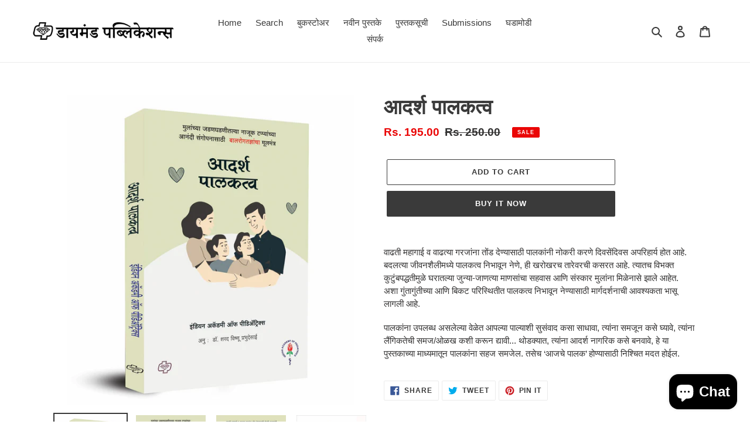

--- FILE ---
content_type: text/html; charset=utf-8
request_url: https://dpbooks.in/products/adarsh-palakatwa
body_size: 22743
content:
<!doctype html>
<html class="no-js" lang="en">
<head>
  <meta charset="utf-8">
  <meta http-equiv="X-UA-Compatible" content="IE=edge,chrome=1">
  <meta name="viewport" content="width=device-width,initial-scale=1">
  <meta name="theme-color" content="#3a3a3a">

  <link rel="preconnect" href="https://cdn.shopify.com" crossorigin>
  <link rel="preconnect" href="https://fonts.shopify.com" crossorigin>
  <link rel="preconnect" href="https://monorail-edge.shopifysvc.com"><link rel="preload" href="//dpbooks.in/cdn/shop/t/1/assets/theme.css?v=130334378655867212291600504746" as="style">
  <link rel="preload" as="font" href="" type="font/woff2" crossorigin>
  <link rel="preload" as="font" href="" type="font/woff2" crossorigin>
  <link rel="preload" as="font" href="" type="font/woff2" crossorigin>
  <link rel="preload" href="//dpbooks.in/cdn/shop/t/1/assets/theme.js?v=159725726433643718111602107580" as="script">
  <link rel="preload" href="//dpbooks.in/cdn/shop/t/1/assets/lazysizes.js?v=63098554868324070131600504724" as="script"><link rel="canonical" href="https://dpbooks.in/products/adarsh-palakatwa"><title>buy Marathi Book आदर्श पालकत्व Adarsh Palakatva Dr Sharad Prabhudesai
&ndash; Diamond Publications Pune</title><meta name="description" content="पालकांना उपलब्ध असलेल्या वेळेत आपल्या पाल्याशी सुसंवाद कसा साधावा, त्यांना समजून कसे घ्यावे, त्यांना लैंगिकतेची समज/ओळख कशी करून द्यावी... थोडक्यात, त्यांना आदर्श नागरिक कसे बनवावे, हे या पुस्तकाच्या माध्यमातून पालकांना सहज समजेल. तसेच ‘आजचे पालक’ होण्यासाठी निश्चित मदत होईल. Marathi Book on Parenting by Child Specialists."><!-- /snippets/social-meta-tags.liquid -->




<meta property="og:site_name" content="Diamond Publications Pune">
<meta property="og:url" content="https://dpbooks.in/products/adarsh-palakatwa">
<meta property="og:title" content="buy Marathi Book आदर्श पालकत्व Adarsh Palakatva Dr Sharad Prabhudesai">
<meta property="og:type" content="product">
<meta property="og:description" content="पालकांना उपलब्ध असलेल्या वेळेत आपल्या पाल्याशी सुसंवाद कसा साधावा, त्यांना समजून कसे घ्यावे, त्यांना लैंगिकतेची समज/ओळख कशी करून द्यावी... थोडक्यात, त्यांना आदर्श नागरिक कसे बनवावे, हे या पुस्तकाच्या माध्यमातून पालकांना सहज समजेल. तसेच ‘आजचे पालक’ होण्यासाठी निश्चित मदत होईल. Marathi Book on Parenting by Child Specialists.">

  <meta property="og:price:amount" content="195.00">
  <meta property="og:price:currency" content="INR">

<meta property="og:image" content="http://dpbooks.in/cdn/shop/files/655AdarshPalakatva3d_1200x1200.jpg?v=1712912183"><meta property="og:image" content="http://dpbooks.in/cdn/shop/files/655AadrshPalkatwa-front_1200x1200.jpg?v=1712912192"><meta property="og:image" content="http://dpbooks.in/cdn/shop/files/655AadrshPalkatwa-back_1200x1200.jpg?v=1712912204">
<meta property="og:image:secure_url" content="https://dpbooks.in/cdn/shop/files/655AdarshPalakatva3d_1200x1200.jpg?v=1712912183"><meta property="og:image:secure_url" content="https://dpbooks.in/cdn/shop/files/655AadrshPalkatwa-front_1200x1200.jpg?v=1712912192"><meta property="og:image:secure_url" content="https://dpbooks.in/cdn/shop/files/655AadrshPalkatwa-back_1200x1200.jpg?v=1712912204">


<meta name="twitter:card" content="summary_large_image">
<meta name="twitter:title" content="buy Marathi Book आदर्श पालकत्व Adarsh Palakatva Dr Sharad Prabhudesai">
<meta name="twitter:description" content="पालकांना उपलब्ध असलेल्या वेळेत आपल्या पाल्याशी सुसंवाद कसा साधावा, त्यांना समजून कसे घ्यावे, त्यांना लैंगिकतेची समज/ओळख कशी करून द्यावी... थोडक्यात, त्यांना आदर्श नागरिक कसे बनवावे, हे या पुस्तकाच्या माध्यमातून पालकांना सहज समजेल. तसेच ‘आजचे पालक’ होण्यासाठी निश्चित मदत होईल. Marathi Book on Parenting by Child Specialists.">

  
<style data-shopify>
:root {
    --color-text: #3a3a3a;
    --color-text-rgb: 58, 58, 58;
    --color-body-text: #333232;
    --color-sale-text: #ea0606;
    --color-small-button-text-border: #3a3a3a;
    --color-text-field: #ffffff;
    --color-text-field-text: #000000;
    --color-text-field-text-rgb: 0, 0, 0;

    --color-btn-primary: #3a3a3a;
    --color-btn-primary-darker: #212121;
    --color-btn-primary-text: #ffffff;

    --color-blankstate: rgba(51, 50, 50, 0.35);
    --color-blankstate-border: rgba(51, 50, 50, 0.2);
    --color-blankstate-background: rgba(51, 50, 50, 0.1);

    --color-text-focus:#606060;
    --color-overlay-text-focus:#e6e6e6;
    --color-btn-primary-focus:#606060;
    --color-btn-social-focus:#d2d2d2;
    --color-small-button-text-border-focus:#606060;
    --predictive-search-focus:#f2f2f2;

    --color-body: #ffffff;
    --color-bg: #ffffff;
    --color-bg-rgb: 255, 255, 255;
    --color-bg-alt: rgba(51, 50, 50, 0.05);
    --color-bg-currency-selector: rgba(51, 50, 50, 0.2);

    --color-overlay-title-text: #ffffff;
    --color-image-overlay: #685858;
    --color-image-overlay-rgb: 104, 88, 88;--opacity-image-overlay: 0.4;--hover-overlay-opacity: 0.8;

    --color-border: #ebebeb;
    --color-border-form: #cccccc;
    --color-border-form-darker: #b3b3b3;

    --svg-select-icon: url(//dpbooks.in/cdn/shop/t/1/assets/ico-select.svg?v=29003672709104678581600504745);
    --slick-img-url: url(//dpbooks.in/cdn/shop/t/1/assets/ajax-loader.gif?v=41356863302472015721600504722);

    --font-weight-body--bold: 700;
    --font-weight-body--bolder: 700;

    --font-stack-header: Helvetica, Arial, sans-serif;
    --font-style-header: normal;
    --font-weight-header: 700;

    --font-stack-body: Helvetica, Arial, sans-serif;
    --font-style-body: normal;
    --font-weight-body: 400;

    --font-size-header: 26;

    --font-size-base: 15;

    --font-h1-desktop: 35;
    --font-h1-mobile: 32;
    --font-h2-desktop: 20;
    --font-h2-mobile: 18;
    --font-h3-mobile: 20;
    --font-h4-desktop: 17;
    --font-h4-mobile: 15;
    --font-h5-desktop: 15;
    --font-h5-mobile: 13;
    --font-h6-desktop: 14;
    --font-h6-mobile: 12;

    --font-mega-title-large-desktop: 65;

    --font-rich-text-large: 17;
    --font-rich-text-small: 13;

    
--color-video-bg: #f2f2f2;

    
    --global-color-image-loader-primary: rgba(58, 58, 58, 0.06);
    --global-color-image-loader-secondary: rgba(58, 58, 58, 0.12);
  }
</style>


  <style>*,::after,::before{box-sizing:border-box}body{margin:0}body,html{background-color:var(--color-body)}body,button{font-size:calc(var(--font-size-base) * 1px);font-family:var(--font-stack-body);font-style:var(--font-style-body);font-weight:var(--font-weight-body);color:var(--color-text);line-height:1.5}body,button{-webkit-font-smoothing:antialiased;-webkit-text-size-adjust:100%}.border-bottom{border-bottom:1px solid var(--color-border)}.btn--link{background-color:transparent;border:0;margin:0;color:var(--color-text);text-align:left}.text-right{text-align:right}.icon{display:inline-block;width:20px;height:20px;vertical-align:middle;fill:currentColor}.icon__fallback-text,.visually-hidden{position:absolute!important;overflow:hidden;clip:rect(0 0 0 0);height:1px;width:1px;margin:-1px;padding:0;border:0}svg.icon:not(.icon--full-color) circle,svg.icon:not(.icon--full-color) ellipse,svg.icon:not(.icon--full-color) g,svg.icon:not(.icon--full-color) line,svg.icon:not(.icon--full-color) path,svg.icon:not(.icon--full-color) polygon,svg.icon:not(.icon--full-color) polyline,svg.icon:not(.icon--full-color) rect,symbol.icon:not(.icon--full-color) circle,symbol.icon:not(.icon--full-color) ellipse,symbol.icon:not(.icon--full-color) g,symbol.icon:not(.icon--full-color) line,symbol.icon:not(.icon--full-color) path,symbol.icon:not(.icon--full-color) polygon,symbol.icon:not(.icon--full-color) polyline,symbol.icon:not(.icon--full-color) rect{fill:inherit;stroke:inherit}li{list-style:none}.list--inline{padding:0;margin:0}.list--inline>li{display:inline-block;margin-bottom:0;vertical-align:middle}a{color:var(--color-text);text-decoration:none}.h1,.h2,h1,h2{margin:0 0 17.5px;font-family:var(--font-stack-header);font-style:var(--font-style-header);font-weight:var(--font-weight-header);line-height:1.2;overflow-wrap:break-word;word-wrap:break-word}.h1 a,.h2 a,h1 a,h2 a{color:inherit;text-decoration:none;font-weight:inherit}.h1,h1{font-size:calc(((var(--font-h1-desktop))/ (var(--font-size-base))) * 1em);text-transform:none;letter-spacing:0}@media only screen and (max-width:749px){.h1,h1{font-size:calc(((var(--font-h1-mobile))/ (var(--font-size-base))) * 1em)}}.h2,h2{font-size:calc(((var(--font-h2-desktop))/ (var(--font-size-base))) * 1em);text-transform:uppercase;letter-spacing:.1em}@media only screen and (max-width:749px){.h2,h2{font-size:calc(((var(--font-h2-mobile))/ (var(--font-size-base))) * 1em)}}p{color:var(--color-body-text);margin:0 0 19.44444px}@media only screen and (max-width:749px){p{font-size:calc(((var(--font-size-base) - 1)/ (var(--font-size-base))) * 1em)}}p:last-child{margin-bottom:0}@media only screen and (max-width:749px){.small--hide{display:none!important}}.grid{list-style:none;margin:0;padding:0;margin-left:-30px}.grid::after{content:'';display:table;clear:both}@media only screen and (max-width:749px){.grid{margin-left:-22px}}.grid::after{content:'';display:table;clear:both}.grid--no-gutters{margin-left:0}.grid--no-gutters .grid__item{padding-left:0}.grid--table{display:table;table-layout:fixed;width:100%}.grid--table>.grid__item{float:none;display:table-cell;vertical-align:middle}.grid__item{float:left;padding-left:30px;width:100%}@media only screen and (max-width:749px){.grid__item{padding-left:22px}}.grid__item[class*="--push"]{position:relative}@media only screen and (min-width:750px){.medium-up--one-quarter{width:25%}.medium-up--push-one-third{width:33.33%}.medium-up--one-half{width:50%}.medium-up--push-one-third{left:33.33%;position:relative}}.site-header{position:relative;background-color:var(--color-body)}@media only screen and (max-width:749px){.site-header{border-bottom:1px solid var(--color-border)}}@media only screen and (min-width:750px){.site-header{padding:0 55px}.site-header.logo--center{padding-top:30px}}.site-header__logo{margin:15px 0}.logo-align--center .site-header__logo{text-align:center;margin:0 auto}@media only screen and (max-width:749px){.logo-align--center .site-header__logo{text-align:left;margin:15px 0}}@media only screen and (max-width:749px){.site-header__logo{padding-left:22px;text-align:left}.site-header__logo img{margin:0}}.site-header__logo-link{display:inline-block;word-break:break-word}@media only screen and (min-width:750px){.logo-align--center .site-header__logo-link{margin:0 auto}}.site-header__logo-image{display:block}@media only screen and (min-width:750px){.site-header__logo-image{margin:0 auto}}.site-header__logo-image img{width:100%}.site-header__logo-image--centered img{margin:0 auto}.site-header__logo img{display:block}.site-header__icons{position:relative;white-space:nowrap}@media only screen and (max-width:749px){.site-header__icons{width:auto;padding-right:13px}.site-header__icons .btn--link,.site-header__icons .site-header__cart{font-size:calc(((var(--font-size-base))/ (var(--font-size-base))) * 1em)}}.site-header__icons-wrapper{position:relative;display:-webkit-flex;display:-ms-flexbox;display:flex;width:100%;-ms-flex-align:center;-webkit-align-items:center;-moz-align-items:center;-ms-align-items:center;-o-align-items:center;align-items:center;-webkit-justify-content:flex-end;-ms-justify-content:flex-end;justify-content:flex-end}.site-header__account,.site-header__cart,.site-header__search{position:relative}.site-header__search.site-header__icon{display:none}@media only screen and (min-width:1400px){.site-header__search.site-header__icon{display:block}}.site-header__search-toggle{display:block}@media only screen and (min-width:750px){.site-header__account,.site-header__cart{padding:10px 11px}}.site-header__cart-title,.site-header__search-title{position:absolute!important;overflow:hidden;clip:rect(0 0 0 0);height:1px;width:1px;margin:-1px;padding:0;border:0;display:block;vertical-align:middle}.site-header__cart-title{margin-right:3px}.site-header__cart-count{display:flex;align-items:center;justify-content:center;position:absolute;right:.4rem;top:.2rem;font-weight:700;background-color:var(--color-btn-primary);color:var(--color-btn-primary-text);border-radius:50%;min-width:1em;height:1em}.site-header__cart-count span{font-family:HelveticaNeue,"Helvetica Neue",Helvetica,Arial,sans-serif;font-size:calc(11em / 16);line-height:1}@media only screen and (max-width:749px){.site-header__cart-count{top:calc(7em / 16);right:0;border-radius:50%;min-width:calc(19em / 16);height:calc(19em / 16)}}@media only screen and (max-width:749px){.site-header__cart-count span{padding:.25em calc(6em / 16);font-size:12px}}.site-header__menu{display:none}@media only screen and (max-width:749px){.site-header__icon{display:inline-block;vertical-align:middle;padding:10px 11px;margin:0}}@media only screen and (min-width:750px){.site-header__icon .icon-search{margin-right:3px}}.announcement-bar{z-index:10;position:relative;text-align:center;border-bottom:1px solid transparent;padding:2px}.announcement-bar__link{display:block}.announcement-bar__message{display:block;padding:11px 22px;font-size:calc(((16)/ (var(--font-size-base))) * 1em);font-weight:var(--font-weight-header)}@media only screen and (min-width:750px){.announcement-bar__message{padding-left:55px;padding-right:55px}}.site-nav{position:relative;padding:0;text-align:center;margin:25px 0}.site-nav a{padding:3px 10px}.site-nav__link{display:block;white-space:nowrap}.site-nav--centered .site-nav__link{padding-top:0}.site-nav__link .icon-chevron-down{width:calc(8em / 16);height:calc(8em / 16);margin-left:.5rem}.site-nav__label{border-bottom:1px solid transparent}.site-nav__link--active .site-nav__label{border-bottom-color:var(--color-text)}.site-nav__link--button{border:none;background-color:transparent;padding:3px 10px}.site-header__mobile-nav{z-index:11;position:relative;background-color:var(--color-body)}@media only screen and (max-width:749px){.site-header__mobile-nav{display:-webkit-flex;display:-ms-flexbox;display:flex;width:100%;-ms-flex-align:center;-webkit-align-items:center;-moz-align-items:center;-ms-align-items:center;-o-align-items:center;align-items:center}}.mobile-nav--open .icon-close{display:none}.main-content{opacity:0}.main-content .shopify-section{display:none}.main-content .shopify-section:first-child{display:inherit}.critical-hidden{display:none}</style>

  <script>
    window.performance.mark('debut:theme_stylesheet_loaded.start');

    function onLoadStylesheet() {
      performance.mark('debut:theme_stylesheet_loaded.end');
      performance.measure('debut:theme_stylesheet_loaded', 'debut:theme_stylesheet_loaded.start', 'debut:theme_stylesheet_loaded.end');

      var url = "//dpbooks.in/cdn/shop/t/1/assets/theme.css?v=130334378655867212291600504746";
      var link = document.querySelector('link[href="' + url + '"]');
      link.loaded = true;
      link.dispatchEvent(new Event('load'));
    }
  </script>

  <link rel="stylesheet" href="//dpbooks.in/cdn/shop/t/1/assets/theme.css?v=130334378655867212291600504746" type="text/css" media="print" onload="this.media='all';onLoadStylesheet()">

  <style>
    
    
    
    
    
    
  </style>

  <script>
    var theme = {
      breakpoints: {
        medium: 750,
        large: 990,
        widescreen: 1400
      },
      strings: {
        addToCart: "Add to cart",
        soldOut: "Sold out",
        unavailable: "Unavailable",
        regularPrice: "Regular price",
        salePrice: "Sale price",
        sale: "Sale",
        fromLowestPrice: "from [price]",
        vendor: "Vendor",
        showMore: "Show More",
        showLess: "Show Less",
        searchFor: "Search for",
        addressError: "Error looking up that address",
        addressNoResults: "No results for that address",
        addressQueryLimit: "You have exceeded the Google API usage limit. Consider upgrading to a \u003ca href=\"https:\/\/developers.google.com\/maps\/premium\/usage-limits\"\u003ePremium Plan\u003c\/a\u003e.",
        authError: "There was a problem authenticating your Google Maps account.",
        newWindow: "Opens in a new window.",
        external: "Opens external website.",
        newWindowExternal: "Opens external website in a new window.",
        removeLabel: "Remove [product]",
        update: "Update",
        quantity: "Quantity",
        discountedTotal: "Discounted total",
        regularTotal: "Regular total",
        priceColumn: "See Price column for discount details.",
        quantityMinimumMessage: "Quantity must be 1 or more",
        cartError: "There was an error while updating your cart. Please try again.",
        removedItemMessage: "Removed \u003cspan class=\"cart__removed-product-details\"\u003e([quantity]) [link]\u003c\/span\u003e from your cart.",
        unitPrice: "Unit price",
        unitPriceSeparator: "per",
        oneCartCount: "1 item",
        otherCartCount: "[count] items",
        quantityLabel: "Quantity: [count]",
        products: "Products",
        loading: "Loading",
        number_of_results: "[result_number] of [results_count]",
        number_of_results_found: "[results_count] results found",
        one_result_found: "1 result found"
      },
      moneyFormat: "Rs. {{amount}}",
      moneyFormatWithCurrency: "Rs. {{amount}}",
      settings: {
        predictiveSearchEnabled: true,
        predictiveSearchShowPrice: true,
        predictiveSearchShowVendor: false
      },
      stylesheet: "//dpbooks.in/cdn/shop/t/1/assets/theme.css?v=130334378655867212291600504746"
    }

    document.documentElement.className = document.documentElement.className.replace('no-js', 'js');
  </script><script src="//dpbooks.in/cdn/shop/t/1/assets/theme.js?v=159725726433643718111602107580" defer="defer"></script>
  <script src="//dpbooks.in/cdn/shop/t/1/assets/lazysizes.js?v=63098554868324070131600504724" async="async"></script>

  <script type="text/javascript">
    if (window.MSInputMethodContext && document.documentMode) {
      var scripts = document.getElementsByTagName('script')[0];
      var polyfill = document.createElement("script");
      polyfill.defer = true;
      polyfill.src = "//dpbooks.in/cdn/shop/t/1/assets/ie11CustomProperties.min.js?v=146208399201472936201600504724";

      scripts.parentNode.insertBefore(polyfill, scripts);
    }
  </script>

  <script>window.performance && window.performance.mark && window.performance.mark('shopify.content_for_header.start');</script><meta name="google-site-verification" content="SEof9xD4vYjgcCjZZQXSmaUYTnlKRc9cIg_nfD6mra8">
<meta id="shopify-digital-wallet" name="shopify-digital-wallet" content="/48503947423/digital_wallets/dialog">
<link rel="alternate" type="application/json+oembed" href="https://dpbooks.in/products/adarsh-palakatwa.oembed">
<script async="async" src="/checkouts/internal/preloads.js?locale=en-IN"></script>
<script id="shopify-features" type="application/json">{"accessToken":"4e117c0db9fc20e76b6b28d3eedb00ae","betas":["rich-media-storefront-analytics"],"domain":"dpbooks.in","predictiveSearch":true,"shopId":48503947423,"locale":"en"}</script>
<script>var Shopify = Shopify || {};
Shopify.shop = "diamond-publications-pune.myshopify.com";
Shopify.locale = "en";
Shopify.currency = {"active":"INR","rate":"1.0"};
Shopify.country = "IN";
Shopify.theme = {"name":"Debut","id":111959638175,"schema_name":"Debut","schema_version":"17.4.1","theme_store_id":796,"role":"main"};
Shopify.theme.handle = "null";
Shopify.theme.style = {"id":null,"handle":null};
Shopify.cdnHost = "dpbooks.in/cdn";
Shopify.routes = Shopify.routes || {};
Shopify.routes.root = "/";</script>
<script type="module">!function(o){(o.Shopify=o.Shopify||{}).modules=!0}(window);</script>
<script>!function(o){function n(){var o=[];function n(){o.push(Array.prototype.slice.apply(arguments))}return n.q=o,n}var t=o.Shopify=o.Shopify||{};t.loadFeatures=n(),t.autoloadFeatures=n()}(window);</script>
<script id="shop-js-analytics" type="application/json">{"pageType":"product"}</script>
<script defer="defer" async type="module" src="//dpbooks.in/cdn/shopifycloud/shop-js/modules/v2/client.init-shop-cart-sync_BT-GjEfc.en.esm.js"></script>
<script defer="defer" async type="module" src="//dpbooks.in/cdn/shopifycloud/shop-js/modules/v2/chunk.common_D58fp_Oc.esm.js"></script>
<script defer="defer" async type="module" src="//dpbooks.in/cdn/shopifycloud/shop-js/modules/v2/chunk.modal_xMitdFEc.esm.js"></script>
<script type="module">
  await import("//dpbooks.in/cdn/shopifycloud/shop-js/modules/v2/client.init-shop-cart-sync_BT-GjEfc.en.esm.js");
await import("//dpbooks.in/cdn/shopifycloud/shop-js/modules/v2/chunk.common_D58fp_Oc.esm.js");
await import("//dpbooks.in/cdn/shopifycloud/shop-js/modules/v2/chunk.modal_xMitdFEc.esm.js");

  window.Shopify.SignInWithShop?.initShopCartSync?.({"fedCMEnabled":true,"windoidEnabled":true});

</script>
<script id="__st">var __st={"a":48503947423,"offset":-18000,"reqid":"7e6360fd-2b57-4900-bffb-d958f3945c0f-1769260179","pageurl":"dpbooks.in\/products\/adarsh-palakatwa","u":"fcbd91532e08","p":"product","rtyp":"product","rid":5769872998559};</script>
<script>window.ShopifyPaypalV4VisibilityTracking = true;</script>
<script id="captcha-bootstrap">!function(){'use strict';const t='contact',e='account',n='new_comment',o=[[t,t],['blogs',n],['comments',n],[t,'customer']],c=[[e,'customer_login'],[e,'guest_login'],[e,'recover_customer_password'],[e,'create_customer']],r=t=>t.map((([t,e])=>`form[action*='/${t}']:not([data-nocaptcha='true']) input[name='form_type'][value='${e}']`)).join(','),a=t=>()=>t?[...document.querySelectorAll(t)].map((t=>t.form)):[];function s(){const t=[...o],e=r(t);return a(e)}const i='password',u='form_key',d=['recaptcha-v3-token','g-recaptcha-response','h-captcha-response',i],f=()=>{try{return window.sessionStorage}catch{return}},m='__shopify_v',_=t=>t.elements[u];function p(t,e,n=!1){try{const o=window.sessionStorage,c=JSON.parse(o.getItem(e)),{data:r}=function(t){const{data:e,action:n}=t;return t[m]||n?{data:e,action:n}:{data:t,action:n}}(c);for(const[e,n]of Object.entries(r))t.elements[e]&&(t.elements[e].value=n);n&&o.removeItem(e)}catch(o){console.error('form repopulation failed',{error:o})}}const l='form_type',E='cptcha';function T(t){t.dataset[E]=!0}const w=window,h=w.document,L='Shopify',v='ce_forms',y='captcha';let A=!1;((t,e)=>{const n=(g='f06e6c50-85a8-45c8-87d0-21a2b65856fe',I='https://cdn.shopify.com/shopifycloud/storefront-forms-hcaptcha/ce_storefront_forms_captcha_hcaptcha.v1.5.2.iife.js',D={infoText:'Protected by hCaptcha',privacyText:'Privacy',termsText:'Terms'},(t,e,n)=>{const o=w[L][v],c=o.bindForm;if(c)return c(t,g,e,D).then(n);var r;o.q.push([[t,g,e,D],n]),r=I,A||(h.body.append(Object.assign(h.createElement('script'),{id:'captcha-provider',async:!0,src:r})),A=!0)});var g,I,D;w[L]=w[L]||{},w[L][v]=w[L][v]||{},w[L][v].q=[],w[L][y]=w[L][y]||{},w[L][y].protect=function(t,e){n(t,void 0,e),T(t)},Object.freeze(w[L][y]),function(t,e,n,w,h,L){const[v,y,A,g]=function(t,e,n){const i=e?o:[],u=t?c:[],d=[...i,...u],f=r(d),m=r(i),_=r(d.filter((([t,e])=>n.includes(e))));return[a(f),a(m),a(_),s()]}(w,h,L),I=t=>{const e=t.target;return e instanceof HTMLFormElement?e:e&&e.form},D=t=>v().includes(t);t.addEventListener('submit',(t=>{const e=I(t);if(!e)return;const n=D(e)&&!e.dataset.hcaptchaBound&&!e.dataset.recaptchaBound,o=_(e),c=g().includes(e)&&(!o||!o.value);(n||c)&&t.preventDefault(),c&&!n&&(function(t){try{if(!f())return;!function(t){const e=f();if(!e)return;const n=_(t);if(!n)return;const o=n.value;o&&e.removeItem(o)}(t);const e=Array.from(Array(32),(()=>Math.random().toString(36)[2])).join('');!function(t,e){_(t)||t.append(Object.assign(document.createElement('input'),{type:'hidden',name:u})),t.elements[u].value=e}(t,e),function(t,e){const n=f();if(!n)return;const o=[...t.querySelectorAll(`input[type='${i}']`)].map((({name:t})=>t)),c=[...d,...o],r={};for(const[a,s]of new FormData(t).entries())c.includes(a)||(r[a]=s);n.setItem(e,JSON.stringify({[m]:1,action:t.action,data:r}))}(t,e)}catch(e){console.error('failed to persist form',e)}}(e),e.submit())}));const S=(t,e)=>{t&&!t.dataset[E]&&(n(t,e.some((e=>e===t))),T(t))};for(const o of['focusin','change'])t.addEventListener(o,(t=>{const e=I(t);D(e)&&S(e,y())}));const B=e.get('form_key'),M=e.get(l),P=B&&M;t.addEventListener('DOMContentLoaded',(()=>{const t=y();if(P)for(const e of t)e.elements[l].value===M&&p(e,B);[...new Set([...A(),...v().filter((t=>'true'===t.dataset.shopifyCaptcha))])].forEach((e=>S(e,t)))}))}(h,new URLSearchParams(w.location.search),n,t,e,['guest_login'])})(!0,!0)}();</script>
<script integrity="sha256-4kQ18oKyAcykRKYeNunJcIwy7WH5gtpwJnB7kiuLZ1E=" data-source-attribution="shopify.loadfeatures" defer="defer" src="//dpbooks.in/cdn/shopifycloud/storefront/assets/storefront/load_feature-a0a9edcb.js" crossorigin="anonymous"></script>
<script data-source-attribution="shopify.dynamic_checkout.dynamic.init">var Shopify=Shopify||{};Shopify.PaymentButton=Shopify.PaymentButton||{isStorefrontPortableWallets:!0,init:function(){window.Shopify.PaymentButton.init=function(){};var t=document.createElement("script");t.src="https://dpbooks.in/cdn/shopifycloud/portable-wallets/latest/portable-wallets.en.js",t.type="module",document.head.appendChild(t)}};
</script>
<script data-source-attribution="shopify.dynamic_checkout.buyer_consent">
  function portableWalletsHideBuyerConsent(e){var t=document.getElementById("shopify-buyer-consent"),n=document.getElementById("shopify-subscription-policy-button");t&&n&&(t.classList.add("hidden"),t.setAttribute("aria-hidden","true"),n.removeEventListener("click",e))}function portableWalletsShowBuyerConsent(e){var t=document.getElementById("shopify-buyer-consent"),n=document.getElementById("shopify-subscription-policy-button");t&&n&&(t.classList.remove("hidden"),t.removeAttribute("aria-hidden"),n.addEventListener("click",e))}window.Shopify?.PaymentButton&&(window.Shopify.PaymentButton.hideBuyerConsent=portableWalletsHideBuyerConsent,window.Shopify.PaymentButton.showBuyerConsent=portableWalletsShowBuyerConsent);
</script>
<script>
  function portableWalletsCleanup(e){e&&e.src&&console.error("Failed to load portable wallets script "+e.src);var t=document.querySelectorAll("shopify-accelerated-checkout .shopify-payment-button__skeleton, shopify-accelerated-checkout-cart .wallet-cart-button__skeleton"),e=document.getElementById("shopify-buyer-consent");for(let e=0;e<t.length;e++)t[e].remove();e&&e.remove()}function portableWalletsNotLoadedAsModule(e){e instanceof ErrorEvent&&"string"==typeof e.message&&e.message.includes("import.meta")&&"string"==typeof e.filename&&e.filename.includes("portable-wallets")&&(window.removeEventListener("error",portableWalletsNotLoadedAsModule),window.Shopify.PaymentButton.failedToLoad=e,"loading"===document.readyState?document.addEventListener("DOMContentLoaded",window.Shopify.PaymentButton.init):window.Shopify.PaymentButton.init())}window.addEventListener("error",portableWalletsNotLoadedAsModule);
</script>

<script type="module" src="https://dpbooks.in/cdn/shopifycloud/portable-wallets/latest/portable-wallets.en.js" onError="portableWalletsCleanup(this)" crossorigin="anonymous"></script>
<script nomodule>
  document.addEventListener("DOMContentLoaded", portableWalletsCleanup);
</script>

<link id="shopify-accelerated-checkout-styles" rel="stylesheet" media="screen" href="https://dpbooks.in/cdn/shopifycloud/portable-wallets/latest/accelerated-checkout-backwards-compat.css" crossorigin="anonymous">
<style id="shopify-accelerated-checkout-cart">
        #shopify-buyer-consent {
  margin-top: 1em;
  display: inline-block;
  width: 100%;
}

#shopify-buyer-consent.hidden {
  display: none;
}

#shopify-subscription-policy-button {
  background: none;
  border: none;
  padding: 0;
  text-decoration: underline;
  font-size: inherit;
  cursor: pointer;
}

#shopify-subscription-policy-button::before {
  box-shadow: none;
}

      </style>

<script>window.performance && window.performance.mark && window.performance.mark('shopify.content_for_header.end');</script>
<script src="https://cdn.shopify.com/extensions/e8878072-2f6b-4e89-8082-94b04320908d/inbox-1254/assets/inbox-chat-loader.js" type="text/javascript" defer="defer"></script>
<link href="https://monorail-edge.shopifysvc.com" rel="dns-prefetch">
<script>(function(){if ("sendBeacon" in navigator && "performance" in window) {try {var session_token_from_headers = performance.getEntriesByType('navigation')[0].serverTiming.find(x => x.name == '_s').description;} catch {var session_token_from_headers = undefined;}var session_cookie_matches = document.cookie.match(/_shopify_s=([^;]*)/);var session_token_from_cookie = session_cookie_matches && session_cookie_matches.length === 2 ? session_cookie_matches[1] : "";var session_token = session_token_from_headers || session_token_from_cookie || "";function handle_abandonment_event(e) {var entries = performance.getEntries().filter(function(entry) {return /monorail-edge.shopifysvc.com/.test(entry.name);});if (!window.abandonment_tracked && entries.length === 0) {window.abandonment_tracked = true;var currentMs = Date.now();var navigation_start = performance.timing.navigationStart;var payload = {shop_id: 48503947423,url: window.location.href,navigation_start,duration: currentMs - navigation_start,session_token,page_type: "product"};window.navigator.sendBeacon("https://monorail-edge.shopifysvc.com/v1/produce", JSON.stringify({schema_id: "online_store_buyer_site_abandonment/1.1",payload: payload,metadata: {event_created_at_ms: currentMs,event_sent_at_ms: currentMs}}));}}window.addEventListener('pagehide', handle_abandonment_event);}}());</script>
<script id="web-pixels-manager-setup">(function e(e,d,r,n,o){if(void 0===o&&(o={}),!Boolean(null===(a=null===(i=window.Shopify)||void 0===i?void 0:i.analytics)||void 0===a?void 0:a.replayQueue)){var i,a;window.Shopify=window.Shopify||{};var t=window.Shopify;t.analytics=t.analytics||{};var s=t.analytics;s.replayQueue=[],s.publish=function(e,d,r){return s.replayQueue.push([e,d,r]),!0};try{self.performance.mark("wpm:start")}catch(e){}var l=function(){var e={modern:/Edge?\/(1{2}[4-9]|1[2-9]\d|[2-9]\d{2}|\d{4,})\.\d+(\.\d+|)|Firefox\/(1{2}[4-9]|1[2-9]\d|[2-9]\d{2}|\d{4,})\.\d+(\.\d+|)|Chrom(ium|e)\/(9{2}|\d{3,})\.\d+(\.\d+|)|(Maci|X1{2}).+ Version\/(15\.\d+|(1[6-9]|[2-9]\d|\d{3,})\.\d+)([,.]\d+|)( \(\w+\)|)( Mobile\/\w+|) Safari\/|Chrome.+OPR\/(9{2}|\d{3,})\.\d+\.\d+|(CPU[ +]OS|iPhone[ +]OS|CPU[ +]iPhone|CPU IPhone OS|CPU iPad OS)[ +]+(15[._]\d+|(1[6-9]|[2-9]\d|\d{3,})[._]\d+)([._]\d+|)|Android:?[ /-](13[3-9]|1[4-9]\d|[2-9]\d{2}|\d{4,})(\.\d+|)(\.\d+|)|Android.+Firefox\/(13[5-9]|1[4-9]\d|[2-9]\d{2}|\d{4,})\.\d+(\.\d+|)|Android.+Chrom(ium|e)\/(13[3-9]|1[4-9]\d|[2-9]\d{2}|\d{4,})\.\d+(\.\d+|)|SamsungBrowser\/([2-9]\d|\d{3,})\.\d+/,legacy:/Edge?\/(1[6-9]|[2-9]\d|\d{3,})\.\d+(\.\d+|)|Firefox\/(5[4-9]|[6-9]\d|\d{3,})\.\d+(\.\d+|)|Chrom(ium|e)\/(5[1-9]|[6-9]\d|\d{3,})\.\d+(\.\d+|)([\d.]+$|.*Safari\/(?![\d.]+ Edge\/[\d.]+$))|(Maci|X1{2}).+ Version\/(10\.\d+|(1[1-9]|[2-9]\d|\d{3,})\.\d+)([,.]\d+|)( \(\w+\)|)( Mobile\/\w+|) Safari\/|Chrome.+OPR\/(3[89]|[4-9]\d|\d{3,})\.\d+\.\d+|(CPU[ +]OS|iPhone[ +]OS|CPU[ +]iPhone|CPU IPhone OS|CPU iPad OS)[ +]+(10[._]\d+|(1[1-9]|[2-9]\d|\d{3,})[._]\d+)([._]\d+|)|Android:?[ /-](13[3-9]|1[4-9]\d|[2-9]\d{2}|\d{4,})(\.\d+|)(\.\d+|)|Mobile Safari.+OPR\/([89]\d|\d{3,})\.\d+\.\d+|Android.+Firefox\/(13[5-9]|1[4-9]\d|[2-9]\d{2}|\d{4,})\.\d+(\.\d+|)|Android.+Chrom(ium|e)\/(13[3-9]|1[4-9]\d|[2-9]\d{2}|\d{4,})\.\d+(\.\d+|)|Android.+(UC? ?Browser|UCWEB|U3)[ /]?(15\.([5-9]|\d{2,})|(1[6-9]|[2-9]\d|\d{3,})\.\d+)\.\d+|SamsungBrowser\/(5\.\d+|([6-9]|\d{2,})\.\d+)|Android.+MQ{2}Browser\/(14(\.(9|\d{2,})|)|(1[5-9]|[2-9]\d|\d{3,})(\.\d+|))(\.\d+|)|K[Aa][Ii]OS\/(3\.\d+|([4-9]|\d{2,})\.\d+)(\.\d+|)/},d=e.modern,r=e.legacy,n=navigator.userAgent;return n.match(d)?"modern":n.match(r)?"legacy":"unknown"}(),u="modern"===l?"modern":"legacy",c=(null!=n?n:{modern:"",legacy:""})[u],f=function(e){return[e.baseUrl,"/wpm","/b",e.hashVersion,"modern"===e.buildTarget?"m":"l",".js"].join("")}({baseUrl:d,hashVersion:r,buildTarget:u}),m=function(e){var d=e.version,r=e.bundleTarget,n=e.surface,o=e.pageUrl,i=e.monorailEndpoint;return{emit:function(e){var a=e.status,t=e.errorMsg,s=(new Date).getTime(),l=JSON.stringify({metadata:{event_sent_at_ms:s},events:[{schema_id:"web_pixels_manager_load/3.1",payload:{version:d,bundle_target:r,page_url:o,status:a,surface:n,error_msg:t},metadata:{event_created_at_ms:s}}]});if(!i)return console&&console.warn&&console.warn("[Web Pixels Manager] No Monorail endpoint provided, skipping logging."),!1;try{return self.navigator.sendBeacon.bind(self.navigator)(i,l)}catch(e){}var u=new XMLHttpRequest;try{return u.open("POST",i,!0),u.setRequestHeader("Content-Type","text/plain"),u.send(l),!0}catch(e){return console&&console.warn&&console.warn("[Web Pixels Manager] Got an unhandled error while logging to Monorail."),!1}}}}({version:r,bundleTarget:l,surface:e.surface,pageUrl:self.location.href,monorailEndpoint:e.monorailEndpoint});try{o.browserTarget=l,function(e){var d=e.src,r=e.async,n=void 0===r||r,o=e.onload,i=e.onerror,a=e.sri,t=e.scriptDataAttributes,s=void 0===t?{}:t,l=document.createElement("script"),u=document.querySelector("head"),c=document.querySelector("body");if(l.async=n,l.src=d,a&&(l.integrity=a,l.crossOrigin="anonymous"),s)for(var f in s)if(Object.prototype.hasOwnProperty.call(s,f))try{l.dataset[f]=s[f]}catch(e){}if(o&&l.addEventListener("load",o),i&&l.addEventListener("error",i),u)u.appendChild(l);else{if(!c)throw new Error("Did not find a head or body element to append the script");c.appendChild(l)}}({src:f,async:!0,onload:function(){if(!function(){var e,d;return Boolean(null===(d=null===(e=window.Shopify)||void 0===e?void 0:e.analytics)||void 0===d?void 0:d.initialized)}()){var d=window.webPixelsManager.init(e)||void 0;if(d){var r=window.Shopify.analytics;r.replayQueue.forEach((function(e){var r=e[0],n=e[1],o=e[2];d.publishCustomEvent(r,n,o)})),r.replayQueue=[],r.publish=d.publishCustomEvent,r.visitor=d.visitor,r.initialized=!0}}},onerror:function(){return m.emit({status:"failed",errorMsg:"".concat(f," has failed to load")})},sri:function(e){var d=/^sha384-[A-Za-z0-9+/=]+$/;return"string"==typeof e&&d.test(e)}(c)?c:"",scriptDataAttributes:o}),m.emit({status:"loading"})}catch(e){m.emit({status:"failed",errorMsg:(null==e?void 0:e.message)||"Unknown error"})}}})({shopId: 48503947423,storefrontBaseUrl: "https://dpbooks.in",extensionsBaseUrl: "https://extensions.shopifycdn.com/cdn/shopifycloud/web-pixels-manager",monorailEndpoint: "https://monorail-edge.shopifysvc.com/unstable/produce_batch",surface: "storefront-renderer",enabledBetaFlags: ["2dca8a86"],webPixelsConfigList: [{"id":"491683999","configuration":"{\"config\":\"{\\\"pixel_id\\\":\\\"G-ZJT9WPKVE6\\\",\\\"target_country\\\":\\\"IN\\\",\\\"gtag_events\\\":[{\\\"type\\\":\\\"begin_checkout\\\",\\\"action_label\\\":\\\"G-ZJT9WPKVE6\\\"},{\\\"type\\\":\\\"search\\\",\\\"action_label\\\":\\\"G-ZJT9WPKVE6\\\"},{\\\"type\\\":\\\"view_item\\\",\\\"action_label\\\":[\\\"G-ZJT9WPKVE6\\\",\\\"MC-XT4SNJ7GT2\\\"]},{\\\"type\\\":\\\"purchase\\\",\\\"action_label\\\":[\\\"G-ZJT9WPKVE6\\\",\\\"MC-XT4SNJ7GT2\\\"]},{\\\"type\\\":\\\"page_view\\\",\\\"action_label\\\":[\\\"G-ZJT9WPKVE6\\\",\\\"MC-XT4SNJ7GT2\\\"]},{\\\"type\\\":\\\"add_payment_info\\\",\\\"action_label\\\":\\\"G-ZJT9WPKVE6\\\"},{\\\"type\\\":\\\"add_to_cart\\\",\\\"action_label\\\":\\\"G-ZJT9WPKVE6\\\"}],\\\"enable_monitoring_mode\\\":false}\"}","eventPayloadVersion":"v1","runtimeContext":"OPEN","scriptVersion":"b2a88bafab3e21179ed38636efcd8a93","type":"APP","apiClientId":1780363,"privacyPurposes":[],"dataSharingAdjustments":{"protectedCustomerApprovalScopes":["read_customer_address","read_customer_email","read_customer_name","read_customer_personal_data","read_customer_phone"]}},{"id":"131530911","eventPayloadVersion":"v1","runtimeContext":"LAX","scriptVersion":"1","type":"CUSTOM","privacyPurposes":["ANALYTICS"],"name":"Google Analytics tag (migrated)"},{"id":"shopify-app-pixel","configuration":"{}","eventPayloadVersion":"v1","runtimeContext":"STRICT","scriptVersion":"0450","apiClientId":"shopify-pixel","type":"APP","privacyPurposes":["ANALYTICS","MARKETING"]},{"id":"shopify-custom-pixel","eventPayloadVersion":"v1","runtimeContext":"LAX","scriptVersion":"0450","apiClientId":"shopify-pixel","type":"CUSTOM","privacyPurposes":["ANALYTICS","MARKETING"]}],isMerchantRequest: false,initData: {"shop":{"name":"Diamond Publications Pune","paymentSettings":{"currencyCode":"INR"},"myshopifyDomain":"diamond-publications-pune.myshopify.com","countryCode":"IN","storefrontUrl":"https:\/\/dpbooks.in"},"customer":null,"cart":null,"checkout":null,"productVariants":[{"price":{"amount":195.0,"currencyCode":"INR"},"product":{"title":"आदर्श पालकत्व","vendor":"Diamond Publications","id":"5769872998559","untranslatedTitle":"आदर्श पालकत्व","url":"\/products\/adarsh-palakatwa","type":"Books"},"id":"36667162099871","image":{"src":"\/\/dpbooks.in\/cdn\/shop\/files\/655AdarshPalakatva3d.jpg?v=1712912183"},"sku":"655","title":"Default Title","untranslatedTitle":"Default Title"}],"purchasingCompany":null},},"https://dpbooks.in/cdn","fcfee988w5aeb613cpc8e4bc33m6693e112",{"modern":"","legacy":""},{"shopId":"48503947423","storefrontBaseUrl":"https:\/\/dpbooks.in","extensionBaseUrl":"https:\/\/extensions.shopifycdn.com\/cdn\/shopifycloud\/web-pixels-manager","surface":"storefront-renderer","enabledBetaFlags":"[\"2dca8a86\"]","isMerchantRequest":"false","hashVersion":"fcfee988w5aeb613cpc8e4bc33m6693e112","publish":"custom","events":"[[\"page_viewed\",{}],[\"product_viewed\",{\"productVariant\":{\"price\":{\"amount\":195.0,\"currencyCode\":\"INR\"},\"product\":{\"title\":\"आदर्श पालकत्व\",\"vendor\":\"Diamond Publications\",\"id\":\"5769872998559\",\"untranslatedTitle\":\"आदर्श पालकत्व\",\"url\":\"\/products\/adarsh-palakatwa\",\"type\":\"Books\"},\"id\":\"36667162099871\",\"image\":{\"src\":\"\/\/dpbooks.in\/cdn\/shop\/files\/655AdarshPalakatva3d.jpg?v=1712912183\"},\"sku\":\"655\",\"title\":\"Default Title\",\"untranslatedTitle\":\"Default Title\"}}]]"});</script><script>
  window.ShopifyAnalytics = window.ShopifyAnalytics || {};
  window.ShopifyAnalytics.meta = window.ShopifyAnalytics.meta || {};
  window.ShopifyAnalytics.meta.currency = 'INR';
  var meta = {"product":{"id":5769872998559,"gid":"gid:\/\/shopify\/Product\/5769872998559","vendor":"Diamond Publications","type":"Books","handle":"adarsh-palakatwa","variants":[{"id":36667162099871,"price":19500,"name":"आदर्श पालकत्व","public_title":null,"sku":"655"}],"remote":false},"page":{"pageType":"product","resourceType":"product","resourceId":5769872998559,"requestId":"7e6360fd-2b57-4900-bffb-d958f3945c0f-1769260179"}};
  for (var attr in meta) {
    window.ShopifyAnalytics.meta[attr] = meta[attr];
  }
</script>
<script class="analytics">
  (function () {
    var customDocumentWrite = function(content) {
      var jquery = null;

      if (window.jQuery) {
        jquery = window.jQuery;
      } else if (window.Checkout && window.Checkout.$) {
        jquery = window.Checkout.$;
      }

      if (jquery) {
        jquery('body').append(content);
      }
    };

    var hasLoggedConversion = function(token) {
      if (token) {
        return document.cookie.indexOf('loggedConversion=' + token) !== -1;
      }
      return false;
    }

    var setCookieIfConversion = function(token) {
      if (token) {
        var twoMonthsFromNow = new Date(Date.now());
        twoMonthsFromNow.setMonth(twoMonthsFromNow.getMonth() + 2);

        document.cookie = 'loggedConversion=' + token + '; expires=' + twoMonthsFromNow;
      }
    }

    var trekkie = window.ShopifyAnalytics.lib = window.trekkie = window.trekkie || [];
    if (trekkie.integrations) {
      return;
    }
    trekkie.methods = [
      'identify',
      'page',
      'ready',
      'track',
      'trackForm',
      'trackLink'
    ];
    trekkie.factory = function(method) {
      return function() {
        var args = Array.prototype.slice.call(arguments);
        args.unshift(method);
        trekkie.push(args);
        return trekkie;
      };
    };
    for (var i = 0; i < trekkie.methods.length; i++) {
      var key = trekkie.methods[i];
      trekkie[key] = trekkie.factory(key);
    }
    trekkie.load = function(config) {
      trekkie.config = config || {};
      trekkie.config.initialDocumentCookie = document.cookie;
      var first = document.getElementsByTagName('script')[0];
      var script = document.createElement('script');
      script.type = 'text/javascript';
      script.onerror = function(e) {
        var scriptFallback = document.createElement('script');
        scriptFallback.type = 'text/javascript';
        scriptFallback.onerror = function(error) {
                var Monorail = {
      produce: function produce(monorailDomain, schemaId, payload) {
        var currentMs = new Date().getTime();
        var event = {
          schema_id: schemaId,
          payload: payload,
          metadata: {
            event_created_at_ms: currentMs,
            event_sent_at_ms: currentMs
          }
        };
        return Monorail.sendRequest("https://" + monorailDomain + "/v1/produce", JSON.stringify(event));
      },
      sendRequest: function sendRequest(endpointUrl, payload) {
        // Try the sendBeacon API
        if (window && window.navigator && typeof window.navigator.sendBeacon === 'function' && typeof window.Blob === 'function' && !Monorail.isIos12()) {
          var blobData = new window.Blob([payload], {
            type: 'text/plain'
          });

          if (window.navigator.sendBeacon(endpointUrl, blobData)) {
            return true;
          } // sendBeacon was not successful

        } // XHR beacon

        var xhr = new XMLHttpRequest();

        try {
          xhr.open('POST', endpointUrl);
          xhr.setRequestHeader('Content-Type', 'text/plain');
          xhr.send(payload);
        } catch (e) {
          console.log(e);
        }

        return false;
      },
      isIos12: function isIos12() {
        return window.navigator.userAgent.lastIndexOf('iPhone; CPU iPhone OS 12_') !== -1 || window.navigator.userAgent.lastIndexOf('iPad; CPU OS 12_') !== -1;
      }
    };
    Monorail.produce('monorail-edge.shopifysvc.com',
      'trekkie_storefront_load_errors/1.1',
      {shop_id: 48503947423,
      theme_id: 111959638175,
      app_name: "storefront",
      context_url: window.location.href,
      source_url: "//dpbooks.in/cdn/s/trekkie.storefront.8d95595f799fbf7e1d32231b9a28fd43b70c67d3.min.js"});

        };
        scriptFallback.async = true;
        scriptFallback.src = '//dpbooks.in/cdn/s/trekkie.storefront.8d95595f799fbf7e1d32231b9a28fd43b70c67d3.min.js';
        first.parentNode.insertBefore(scriptFallback, first);
      };
      script.async = true;
      script.src = '//dpbooks.in/cdn/s/trekkie.storefront.8d95595f799fbf7e1d32231b9a28fd43b70c67d3.min.js';
      first.parentNode.insertBefore(script, first);
    };
    trekkie.load(
      {"Trekkie":{"appName":"storefront","development":false,"defaultAttributes":{"shopId":48503947423,"isMerchantRequest":null,"themeId":111959638175,"themeCityHash":"15340945006678131029","contentLanguage":"en","currency":"INR","eventMetadataId":"2e92ac2e-fb4d-424a-bfac-f41ae2e92821"},"isServerSideCookieWritingEnabled":true,"monorailRegion":"shop_domain","enabledBetaFlags":["65f19447"]},"Session Attribution":{},"S2S":{"facebookCapiEnabled":false,"source":"trekkie-storefront-renderer","apiClientId":580111}}
    );

    var loaded = false;
    trekkie.ready(function() {
      if (loaded) return;
      loaded = true;

      window.ShopifyAnalytics.lib = window.trekkie;

      var originalDocumentWrite = document.write;
      document.write = customDocumentWrite;
      try { window.ShopifyAnalytics.merchantGoogleAnalytics.call(this); } catch(error) {};
      document.write = originalDocumentWrite;

      window.ShopifyAnalytics.lib.page(null,{"pageType":"product","resourceType":"product","resourceId":5769872998559,"requestId":"7e6360fd-2b57-4900-bffb-d958f3945c0f-1769260179","shopifyEmitted":true});

      var match = window.location.pathname.match(/checkouts\/(.+)\/(thank_you|post_purchase)/)
      var token = match? match[1]: undefined;
      if (!hasLoggedConversion(token)) {
        setCookieIfConversion(token);
        window.ShopifyAnalytics.lib.track("Viewed Product",{"currency":"INR","variantId":36667162099871,"productId":5769872998559,"productGid":"gid:\/\/shopify\/Product\/5769872998559","name":"आदर्श पालकत्व","price":"195.00","sku":"655","brand":"Diamond Publications","variant":null,"category":"Books","nonInteraction":true,"remote":false},undefined,undefined,{"shopifyEmitted":true});
      window.ShopifyAnalytics.lib.track("monorail:\/\/trekkie_storefront_viewed_product\/1.1",{"currency":"INR","variantId":36667162099871,"productId":5769872998559,"productGid":"gid:\/\/shopify\/Product\/5769872998559","name":"आदर्श पालकत्व","price":"195.00","sku":"655","brand":"Diamond Publications","variant":null,"category":"Books","nonInteraction":true,"remote":false,"referer":"https:\/\/dpbooks.in\/products\/adarsh-palakatwa"});
      }
    });


        var eventsListenerScript = document.createElement('script');
        eventsListenerScript.async = true;
        eventsListenerScript.src = "//dpbooks.in/cdn/shopifycloud/storefront/assets/shop_events_listener-3da45d37.js";
        document.getElementsByTagName('head')[0].appendChild(eventsListenerScript);

})();</script>
  <script>
  if (!window.ga || (window.ga && typeof window.ga !== 'function')) {
    window.ga = function ga() {
      (window.ga.q = window.ga.q || []).push(arguments);
      if (window.Shopify && window.Shopify.analytics && typeof window.Shopify.analytics.publish === 'function') {
        window.Shopify.analytics.publish("ga_stub_called", {}, {sendTo: "google_osp_migration"});
      }
      console.error("Shopify's Google Analytics stub called with:", Array.from(arguments), "\nSee https://help.shopify.com/manual/promoting-marketing/pixels/pixel-migration#google for more information.");
    };
    if (window.Shopify && window.Shopify.analytics && typeof window.Shopify.analytics.publish === 'function') {
      window.Shopify.analytics.publish("ga_stub_initialized", {}, {sendTo: "google_osp_migration"});
    }
  }
</script>
<script
  defer
  src="https://dpbooks.in/cdn/shopifycloud/perf-kit/shopify-perf-kit-3.0.4.min.js"
  data-application="storefront-renderer"
  data-shop-id="48503947423"
  data-render-region="gcp-us-east1"
  data-page-type="product"
  data-theme-instance-id="111959638175"
  data-theme-name="Debut"
  data-theme-version="17.4.1"
  data-monorail-region="shop_domain"
  data-resource-timing-sampling-rate="10"
  data-shs="true"
  data-shs-beacon="true"
  data-shs-export-with-fetch="true"
  data-shs-logs-sample-rate="1"
  data-shs-beacon-endpoint="https://dpbooks.in/api/collect"
></script>
</head>

<body class="template-product">

  <a class="in-page-link visually-hidden skip-link" href="#MainContent">Skip to content</a><style data-shopify>

  .cart-popup {
    box-shadow: 1px 1px 10px 2px rgba(235, 235, 235, 0.5);
  }</style><div class="cart-popup-wrapper cart-popup-wrapper--hidden critical-hidden" role="dialog" aria-modal="true" aria-labelledby="CartPopupHeading" data-cart-popup-wrapper>
  <div class="cart-popup" data-cart-popup tabindex="-1">
    <div class="cart-popup__header">
      <h2 id="CartPopupHeading" class="cart-popup__heading">Just added to your cart</h2>
      <button class="cart-popup__close" aria-label="Close" data-cart-popup-close><svg aria-hidden="true" focusable="false" role="presentation" class="icon icon-close" viewBox="0 0 40 40"><path d="M23.868 20.015L39.117 4.78c1.11-1.108 1.11-2.77 0-3.877-1.109-1.108-2.773-1.108-3.882 0L19.986 16.137 4.737.904C3.628-.204 1.965-.204.856.904c-1.11 1.108-1.11 2.77 0 3.877l15.249 15.234L.855 35.248c-1.108 1.108-1.108 2.77 0 3.877.555.554 1.248.831 1.942.831s1.386-.277 1.94-.83l15.25-15.234 15.248 15.233c.555.554 1.248.831 1.941.831s1.387-.277 1.941-.83c1.11-1.109 1.11-2.77 0-3.878L23.868 20.015z" class="layer"/></svg></button>
    </div>
    <div class="cart-popup-item">
      <div class="cart-popup-item__image-wrapper hide" data-cart-popup-image-wrapper data-image-loading-animation></div>
      <div class="cart-popup-item__description">
        <div>
          <h3 class="cart-popup-item__title" data-cart-popup-title></h3>
          <ul class="product-details" aria-label="Product details" data-cart-popup-product-details></ul>
        </div>
        <div class="cart-popup-item__quantity">
          <span class="visually-hidden" data-cart-popup-quantity-label></span>
          <span aria-hidden="true">Qty:</span>
          <span aria-hidden="true" data-cart-popup-quantity></span>
        </div>
      </div>
    </div>

    <a href="/cart" class="cart-popup__cta-link btn btn--secondary-accent">
      View cart (<span data-cart-popup-cart-quantity></span>)
    </a>

    <div class="cart-popup__dismiss">
      <button class="cart-popup__dismiss-button text-link text-link--accent" data-cart-popup-dismiss>
        Continue shopping
      </button>
    </div>
  </div>
</div>

<div id="shopify-section-header" class="shopify-section">

<div id="SearchDrawer" class="search-bar drawer drawer--top critical-hidden" role="dialog" aria-modal="true" aria-label="Search" data-predictive-search-drawer>
  <div class="search-bar__interior">
    <div class="search-form__container" data-search-form-container>
      <form class="search-form search-bar__form" action="/search" method="get" role="search">
        <div class="search-form__input-wrapper">
          <input
            type="text"
            name="q"
            placeholder="Search"
            role="combobox"
            aria-autocomplete="list"
            aria-owns="predictive-search-results"
            aria-expanded="false"
            aria-label="Search"
            aria-haspopup="listbox"
            class="search-form__input search-bar__input"
            data-predictive-search-drawer-input
          />
          <input type="hidden" name="options[prefix]" value="last" aria-hidden="true" />
          <div class="predictive-search-wrapper predictive-search-wrapper--drawer" data-predictive-search-mount="drawer"></div>
        </div>

        <button class="search-bar__submit search-form__submit"
          type="submit"
          data-search-form-submit>
          <svg aria-hidden="true" focusable="false" role="presentation" class="icon icon-search" viewBox="0 0 37 40"><path d="M35.6 36l-9.8-9.8c4.1-5.4 3.6-13.2-1.3-18.1-5.4-5.4-14.2-5.4-19.7 0-5.4 5.4-5.4 14.2 0 19.7 2.6 2.6 6.1 4.1 9.8 4.1 3 0 5.9-1 8.3-2.8l9.8 9.8c.4.4.9.6 1.4.6s1-.2 1.4-.6c.9-.9.9-2.1.1-2.9zm-20.9-8.2c-2.6 0-5.1-1-7-2.9-3.9-3.9-3.9-10.1 0-14C9.6 9 12.2 8 14.7 8s5.1 1 7 2.9c3.9 3.9 3.9 10.1 0 14-1.9 1.9-4.4 2.9-7 2.9z"/></svg>
          <span class="icon__fallback-text">Submit</span>
        </button>
      </form>

      <div class="search-bar__actions">
        <button type="button" class="btn--link search-bar__close js-drawer-close">
          <svg aria-hidden="true" focusable="false" role="presentation" class="icon icon-close" viewBox="0 0 40 40"><path d="M23.868 20.015L39.117 4.78c1.11-1.108 1.11-2.77 0-3.877-1.109-1.108-2.773-1.108-3.882 0L19.986 16.137 4.737.904C3.628-.204 1.965-.204.856.904c-1.11 1.108-1.11 2.77 0 3.877l15.249 15.234L.855 35.248c-1.108 1.108-1.108 2.77 0 3.877.555.554 1.248.831 1.942.831s1.386-.277 1.94-.83l15.25-15.234 15.248 15.233c.555.554 1.248.831 1.941.831s1.387-.277 1.941-.83c1.11-1.109 1.11-2.77 0-3.878L23.868 20.015z" class="layer"/></svg>
          <span class="icon__fallback-text">Close search</span>
        </button>
      </div>
    </div>
  </div>
</div>


<div data-section-id="header" data-section-type="header-section" data-header-section>
  

  <header class="site-header border-bottom logo--left" role="banner">
    <div class="grid grid--no-gutters grid--table site-header__mobile-nav">
      

      <div class="grid__item medium-up--one-quarter logo-align--left">
        
        
          <div class="h2 site-header__logo">
        
          
<a href="/" class="site-header__logo-image" data-image-loading-animation>
              
              <img class="lazyload js"
                   src="//dpbooks.in/cdn/shop/files/logo-new_300x300.png?v=1614315614"
                   data-src="//dpbooks.in/cdn/shop/files/logo-new_{width}x.png?v=1614315614"
                   data-widths="[180, 360, 540, 720, 900, 1080, 1296, 1512, 1728, 2048]"
                   data-aspectratio="8.28888888888889"
                   data-sizes="auto"
                   alt="Diamond Publications Pune"
                   style="max-width: 250px">
              <noscript>
                
                <img src="//dpbooks.in/cdn/shop/files/logo-new_250x.png?v=1614315614"
                     srcset="//dpbooks.in/cdn/shop/files/logo-new_250x.png?v=1614315614 1x, //dpbooks.in/cdn/shop/files/logo-new_250x@2x.png?v=1614315614 2x"
                     alt="Diamond Publications Pune"
                     style="max-width: 250px;">
              </noscript>
            </a>
          
        
          </div>
        
      </div>

      
        <nav class="grid__item medium-up--one-half small--hide" id="AccessibleNav" role="navigation">
          
<ul class="site-nav list--inline" id="SiteNav">
  



    
      <li >
        <a href="/"
          class="site-nav__link site-nav__link--main"
          
        >
          <span class="site-nav__label">Home</span>
        </a>
      </li>
    
  



    
      <li >
        <a href="/search"
          class="site-nav__link site-nav__link--main"
          
        >
          <span class="site-nav__label">Search</span>
        </a>
      </li>
    
  



    
      <li >
        <a href="/collections"
          class="site-nav__link site-nav__link--main"
          
        >
          <span class="site-nav__label">बुकस्टोअर </span>
        </a>
      </li>
    
  



    
      <li >
        <a href="/collections/new-releases"
          class="site-nav__link site-nav__link--main"
          
        >
          <span class="site-nav__label">नवीन पुस्तके</span>
        </a>
      </li>
    
  



    
      <li >
        <a href="/pages/catalog"
          class="site-nav__link site-nav__link--main"
          
        >
          <span class="site-nav__label">पुस्तकसूची </span>
        </a>
      </li>
    
  



    
      <li >
        <a href="/pages/submissions"
          class="site-nav__link site-nav__link--main"
          
        >
          <span class="site-nav__label">Submissions</span>
        </a>
      </li>
    
  



    
      <li >
        <a href="/blogs/news"
          class="site-nav__link site-nav__link--main"
          
        >
          <span class="site-nav__label">घडामोडी </span>
        </a>
      </li>
    
  



    
      <li >
        <a href="/pages/contact-us"
          class="site-nav__link site-nav__link--main"
          
        >
          <span class="site-nav__label">संपर्क</span>
        </a>
      </li>
    
  
</ul>

        </nav>
      

      <div class="grid__item medium-up--one-quarter text-right site-header__icons site-header__icons--plus">
        <div class="site-header__icons-wrapper">

          <button type="button" class="btn--link site-header__icon site-header__search-toggle js-drawer-open-top" data-predictive-search-open-drawer>
            <svg aria-hidden="true" focusable="false" role="presentation" class="icon icon-search" viewBox="0 0 37 40"><path d="M35.6 36l-9.8-9.8c4.1-5.4 3.6-13.2-1.3-18.1-5.4-5.4-14.2-5.4-19.7 0-5.4 5.4-5.4 14.2 0 19.7 2.6 2.6 6.1 4.1 9.8 4.1 3 0 5.9-1 8.3-2.8l9.8 9.8c.4.4.9.6 1.4.6s1-.2 1.4-.6c.9-.9.9-2.1.1-2.9zm-20.9-8.2c-2.6 0-5.1-1-7-2.9-3.9-3.9-3.9-10.1 0-14C9.6 9 12.2 8 14.7 8s5.1 1 7 2.9c3.9 3.9 3.9 10.1 0 14-1.9 1.9-4.4 2.9-7 2.9z"/></svg>
            <span class="icon__fallback-text">Search</span>
          </button>

          
            
              <a href="/account/login" class="site-header__icon site-header__account">
                <svg aria-hidden="true" focusable="false" role="presentation" class="icon icon-login" viewBox="0 0 28.33 37.68"><path d="M14.17 14.9a7.45 7.45 0 1 0-7.5-7.45 7.46 7.46 0 0 0 7.5 7.45zm0-10.91a3.45 3.45 0 1 1-3.5 3.46A3.46 3.46 0 0 1 14.17 4zM14.17 16.47A14.18 14.18 0 0 0 0 30.68c0 1.41.66 4 5.11 5.66a27.17 27.17 0 0 0 9.06 1.34c6.54 0 14.17-1.84 14.17-7a14.18 14.18 0 0 0-14.17-14.21zm0 17.21c-6.3 0-10.17-1.77-10.17-3a10.17 10.17 0 1 1 20.33 0c.01 1.23-3.86 3-10.16 3z"/></svg>
                <span class="icon__fallback-text">Log in</span>
              </a>
            
          

          <a href="/cart" class="site-header__icon site-header__cart">
            <svg aria-hidden="true" focusable="false" role="presentation" class="icon icon-cart" viewBox="0 0 37 40"><path d="M36.5 34.8L33.3 8h-5.9C26.7 3.9 23 .8 18.5.8S10.3 3.9 9.6 8H3.7L.5 34.8c-.2 1.5.4 2.4.9 3 .5.5 1.4 1.2 3.1 1.2h28c1.3 0 2.4-.4 3.1-1.3.7-.7 1-1.8.9-2.9zm-18-30c2.2 0 4.1 1.4 4.7 3.2h-9.5c.7-1.9 2.6-3.2 4.8-3.2zM4.5 35l2.8-23h2.2v3c0 1.1.9 2 2 2s2-.9 2-2v-3h10v3c0 1.1.9 2 2 2s2-.9 2-2v-3h2.2l2.8 23h-28z"/></svg>
            <span class="icon__fallback-text">Cart</span>
            <div id="CartCount" class="site-header__cart-count hide critical-hidden" data-cart-count-bubble>
              <span data-cart-count>0</span>
              <span class="icon__fallback-text medium-up--hide">items</span>
            </div>
          </a>

          
            <button type="button" class="btn--link site-header__icon site-header__menu js-mobile-nav-toggle mobile-nav--open" aria-controls="MobileNav"  aria-expanded="false" aria-label="Menu">
              <svg aria-hidden="true" focusable="false" role="presentation" class="icon icon-hamburger" viewBox="0 0 37 40"><path d="M33.5 25h-30c-1.1 0-2-.9-2-2s.9-2 2-2h30c1.1 0 2 .9 2 2s-.9 2-2 2zm0-11.5h-30c-1.1 0-2-.9-2-2s.9-2 2-2h30c1.1 0 2 .9 2 2s-.9 2-2 2zm0 23h-30c-1.1 0-2-.9-2-2s.9-2 2-2h30c1.1 0 2 .9 2 2s-.9 2-2 2z"/></svg>
              <svg aria-hidden="true" focusable="false" role="presentation" class="icon icon-close" viewBox="0 0 40 40"><path d="M23.868 20.015L39.117 4.78c1.11-1.108 1.11-2.77 0-3.877-1.109-1.108-2.773-1.108-3.882 0L19.986 16.137 4.737.904C3.628-.204 1.965-.204.856.904c-1.11 1.108-1.11 2.77 0 3.877l15.249 15.234L.855 35.248c-1.108 1.108-1.108 2.77 0 3.877.555.554 1.248.831 1.942.831s1.386-.277 1.94-.83l15.25-15.234 15.248 15.233c.555.554 1.248.831 1.941.831s1.387-.277 1.941-.83c1.11-1.109 1.11-2.77 0-3.878L23.868 20.015z" class="layer"/></svg>
            </button>
          
        </div>

      </div>
    </div>

    <nav class="mobile-nav-wrapper medium-up--hide critical-hidden" role="navigation">
      <ul id="MobileNav" class="mobile-nav">
        
<li class="mobile-nav__item border-bottom">
            
              <a href="/"
                class="mobile-nav__link"
                
              >
                <span class="mobile-nav__label">Home</span>
              </a>
            
          </li>
        
<li class="mobile-nav__item border-bottom">
            
              <a href="/search"
                class="mobile-nav__link"
                
              >
                <span class="mobile-nav__label">Search</span>
              </a>
            
          </li>
        
<li class="mobile-nav__item border-bottom">
            
              <a href="/collections"
                class="mobile-nav__link"
                
              >
                <span class="mobile-nav__label">बुकस्टोअर </span>
              </a>
            
          </li>
        
<li class="mobile-nav__item border-bottom">
            
              <a href="/collections/new-releases"
                class="mobile-nav__link"
                
              >
                <span class="mobile-nav__label">नवीन पुस्तके</span>
              </a>
            
          </li>
        
<li class="mobile-nav__item border-bottom">
            
              <a href="/pages/catalog"
                class="mobile-nav__link"
                
              >
                <span class="mobile-nav__label">पुस्तकसूची </span>
              </a>
            
          </li>
        
<li class="mobile-nav__item border-bottom">
            
              <a href="/pages/submissions"
                class="mobile-nav__link"
                
              >
                <span class="mobile-nav__label">Submissions</span>
              </a>
            
          </li>
        
<li class="mobile-nav__item border-bottom">
            
              <a href="/blogs/news"
                class="mobile-nav__link"
                
              >
                <span class="mobile-nav__label">घडामोडी </span>
              </a>
            
          </li>
        
<li class="mobile-nav__item">
            
              <a href="/pages/contact-us"
                class="mobile-nav__link"
                
              >
                <span class="mobile-nav__label">संपर्क</span>
              </a>
            
          </li>
        
      </ul>
    </nav>
  </header>

  
</div>



<script type="application/ld+json">
{
  "@context": "http://schema.org",
  "@type": "Organization",
  "name": "Diamond Publications Pune",
  
    
    "logo": "https:\/\/dpbooks.in\/cdn\/shop\/files\/logo-new_373x.png?v=1614315614",
  
  "sameAs": [
    "",
    "",
    "",
    "",
    "",
    "",
    "",
    ""
  ],
  "url": "https:\/\/dpbooks.in"
}
</script>




</div>

  <div class="page-container drawer-page-content" id="PageContainer">

    <main class="main-content js-focus-hidden" id="MainContent" role="main" tabindex="-1">
      

<div id="shopify-section-product-template" class="shopify-section"><div class="product-template__container page-width"
  id="ProductSection-product-template"
  data-section-id="product-template"
  data-section-type="product"
  data-enable-history-state="true"
  data-ajax-enabled="true"
>
  


  <div class="grid product-single product-single--medium-media">
    <div class="grid__item product-single__media-group medium-up--one-half" data-product-single-media-group>






<div id="FeaturedMedia-product-template-32165552160927-wrapper"
    class="product-single__media-wrapper js"
    
    
    
    data-product-single-media-wrapper
    data-media-id="product-template-32165552160927"
    tabindex="-1">
  
      
<style>#FeaturedMedia-product-template-32165552160927 {
    max-width: 489.72px;
    max-height: 530px;
  }

  #FeaturedMedia-product-template-32165552160927-wrapper {
    max-width: 489.72px;
  }
</style>

      <div
        id="ImageZoom-product-template-32165552160927"
        style="padding-top:108.22510822510822%;"
        class="product-single__media product-single__media--has-thumbnails js-zoom-enabled"
         data-image-zoom-wrapper data-zoom="//dpbooks.in/cdn/shop/files/655AdarshPalakatva3d_1024x1024@2x.jpg?v=1712912183"
        data-image-loading-animation>
        <img id="FeaturedMedia-product-template-32165552160927"
          class="feature-row__image product-featured-media lazyload"
          data-src="//dpbooks.in/cdn/shop/files/655AdarshPalakatva3d_{width}x.jpg?v=1712912183"
          data-widths="[180, 360, 540, 720, 900, 1080, 1296, 1512, 1728, 2048]"
          data-aspectratio="0.924"
          data-sizes="auto"
           data-image-zoom 
          alt="आदर्श पालकत्व"
           onload="window.performance.mark('debut:product:image_visible');">
      </div>
    
</div>








<div id="FeaturedMedia-product-template-32165554389151-wrapper"
    class="product-single__media-wrapper js hide"
    
    
    
    data-product-single-media-wrapper
    data-media-id="product-template-32165554389151"
    tabindex="-1">
  
      
<style>#FeaturedMedia-product-template-32165554389151 {
    max-width: 343.88643880926134px;
    max-height: 530px;
  }

  #FeaturedMedia-product-template-32165554389151-wrapper {
    max-width: 343.88643880926134px;
  }
</style>

      <div
        id="ImageZoom-product-template-32165554389151"
        style="padding-top:154.12064570943073%;"
        class="product-single__media product-single__media--has-thumbnails js-zoom-enabled"
         data-image-zoom-wrapper data-zoom="//dpbooks.in/cdn/shop/files/655AadrshPalkatwa-front_1024x1024@2x.jpg?v=1712912192"
        data-image-loading-animation>
        <img id="FeaturedMedia-product-template-32165554389151"
          class="feature-row__image product-featured-media lazyload lazypreload"
          data-src="//dpbooks.in/cdn/shop/files/655AadrshPalkatwa-front_{width}x.jpg?v=1712912192"
          data-widths="[180, 360, 540, 720, 900, 1080, 1296, 1512, 1728, 2048]"
          data-aspectratio="0.6488423373759648"
          data-sizes="auto"
           data-image-zoom 
          alt="आदर्श पालकत्व"
          >
      </div>
    
</div>








<div id="FeaturedMedia-product-template-32165557993631-wrapper"
    class="product-single__media-wrapper js hide"
    
    
    
    data-product-single-media-wrapper
    data-media-id="product-template-32165557993631"
    tabindex="-1">
  
      
<style>#FeaturedMedia-product-template-32165557993631 {
    max-width: 336.52173913043475px;
    max-height: 530px;
  }

  #FeaturedMedia-product-template-32165557993631-wrapper {
    max-width: 336.52173913043475px;
  }
</style>

      <div
        id="ImageZoom-product-template-32165557993631"
        style="padding-top:157.4935400516796%;"
        class="product-single__media product-single__media--has-thumbnails js-zoom-enabled"
         data-image-zoom-wrapper data-zoom="//dpbooks.in/cdn/shop/files/655AadrshPalkatwa-back_1024x1024@2x.jpg?v=1712912204"
        data-image-loading-animation>
        <img id="FeaturedMedia-product-template-32165557993631"
          class="feature-row__image product-featured-media lazyload lazypreload"
          data-src="//dpbooks.in/cdn/shop/files/655AadrshPalkatwa-back_{width}x.jpg?v=1712912204"
          data-widths="[180, 360, 540, 720, 900, 1080, 1296, 1512, 1728, 2048]"
          data-aspectratio="0.6349466776045939"
          data-sizes="auto"
           data-image-zoom 
          alt="आदर्श पालकत्व"
          >
      </div>
    
</div>








<div id="FeaturedMedia-product-template-32165560320159-wrapper"
    class="product-single__media-wrapper js hide"
    
    
    
    data-product-single-media-wrapper
    data-media-id="product-template-32165560320159"
    tabindex="-1">
  
      
<style>#FeaturedMedia-product-template-32165560320159 {
    max-width: 631.4535345512311px;
    max-height: 530px;
  }

  #FeaturedMedia-product-template-32165560320159-wrapper {
    max-width: 631.4535345512311px;
  }
</style>

      <div
        id="ImageZoom-product-template-32165560320159"
        style="padding-top:83.93333333333334%;"
        class="product-single__media product-single__media--has-thumbnails js-zoom-enabled"
         data-image-zoom-wrapper data-zoom="//dpbooks.in/cdn/shop/files/655-adarshpalakatva-3d-part2_1024x1024@2x.jpg?v=1712912215"
        data-image-loading-animation>
        <img id="FeaturedMedia-product-template-32165560320159"
          class="feature-row__image product-featured-media lazyload lazypreload"
          data-src="//dpbooks.in/cdn/shop/files/655-adarshpalakatva-3d-part2_{width}x.jpg?v=1712912215"
          data-widths="[180, 360, 540, 720, 900, 1080, 1296, 1512, 1728, 2048]"
          data-aspectratio="1.1914217633042097"
          data-sizes="auto"
           data-image-zoom 
          alt="आदर्श पालकत्व"
          >
      </div>
    
</div>








<div id="FeaturedMedia-product-template-32165561237663-wrapper"
    class="product-single__media-wrapper js hide"
    
    
    
    data-product-single-media-wrapper
    data-media-id="product-template-32165561237663"
    tabindex="-1">
  
      
<style>#FeaturedMedia-product-template-32165561237663 {
    max-width: 484.87318840579707px;
    max-height: 530px;
  }

  #FeaturedMedia-product-template-32165561237663-wrapper {
    max-width: 484.87318840579707px;
  }
</style>

      <div
        id="ImageZoom-product-template-32165561237663"
        style="padding-top:109.30693069306932%;"
        class="product-single__media product-single__media--has-thumbnails js-zoom-enabled"
         data-image-zoom-wrapper data-zoom="//dpbooks.in/cdn/shop/files/655-adarsh-palaktva-3d-part3_1024x1024@2x.jpg?v=1712912224"
        data-image-loading-animation>
        <img id="FeaturedMedia-product-template-32165561237663"
          class="feature-row__image product-featured-media lazyload lazypreload"
          data-src="//dpbooks.in/cdn/shop/files/655-adarsh-palaktva-3d-part3_{width}x.jpg?v=1712912224"
          data-widths="[180, 360, 540, 720, 900, 1080, 1296, 1512, 1728, 2048]"
          data-aspectratio="0.9148550724637681"
          data-sizes="auto"
           data-image-zoom 
          alt="आदर्श पालकत्व"
          >
      </div>
    
</div>

<noscript>
        
        <img src="//dpbooks.in/cdn/shop/files/655AdarshPalakatva3d_530x@2x.jpg?v=1712912183" alt="आदर्श पालकत्व" id="FeaturedMedia-product-template" class="product-featured-media" style="max-width: 530px;">
      </noscript>

      

        

        <div data-thumbnail-slider>
          <div class="thumbnails-wrapper slider-active" data-slider>
            
              <button type="button" class="btn btn--link medium-up--hide thumbnails-slider__btn thumbnails-slider__prev thumbnails-slider__prev--product-template" data-slider-button>
                <svg aria-hidden="true" focusable="false" role="presentation" class="icon icon-chevron-left" viewBox="0 0 14 14"><path d="M10.129.604a1.125 1.125 0 0 0-1.591 0L3.023 6.12s.049-.049-.003.004l-.082.08c-.439.44-.44 1.153 0 1.592l5.6 5.6a1.125 1.125 0 0 0 1.59-1.59L5.325 7l4.805-4.805c.44-.439.44-1.151 0-1.59z" fill="#fff"/></svg>
                <span class="icon__fallback-text">Previous slide</span>
              </button>
            

            <ul class="product-single__thumbnails product-single__thumbnails-product-template" data-slider-container>
              
                <div class="product-single__thumbnails-slider-track" data-slider-track>
              

              
                <li class="product-single__thumbnails-item product-single__thumbnails-item--medium  product-single__thumbnails-item-slide js" data-slider-slide-index="0" data-slider-item>
                  <a href="//dpbooks.in/cdn/shop/files/655AdarshPalakatva3d_1024x1024@2x.jpg?v=1712912183"
                    class="text-link product-single__thumbnail product-single__thumbnail--product-template"
                    data-thumbnail-id="product-template-32165552160927"
                     data-slider-item-link
                    data-zoom="//dpbooks.in/cdn/shop/files/655AdarshPalakatva3d_1024x1024@2x.jpg?v=1712912183"><img class="product-single__thumbnail-image" src="//dpbooks.in/cdn/shop/files/655AdarshPalakatva3d_110x110@2x.jpg?v=1712912183" alt="Load image into Gallery viewer, आदर्श पालकत्व
"></a>
                </li>
              
                <li class="product-single__thumbnails-item product-single__thumbnails-item--medium  product-single__thumbnails-item-slide js" data-slider-slide-index="1" data-slider-item>
                  <a href="//dpbooks.in/cdn/shop/files/655AadrshPalkatwa-front_1024x1024@2x.jpg?v=1712912192"
                    class="text-link product-single__thumbnail product-single__thumbnail--product-template"
                    data-thumbnail-id="product-template-32165554389151"
                     data-slider-item-link
                    data-zoom="//dpbooks.in/cdn/shop/files/655AadrshPalkatwa-front_1024x1024@2x.jpg?v=1712912192"><img class="product-single__thumbnail-image" src="//dpbooks.in/cdn/shop/files/655AadrshPalkatwa-front_110x110@2x.jpg?v=1712912192" alt="Load image into Gallery viewer, आदर्श पालकत्व
"></a>
                </li>
              
                <li class="product-single__thumbnails-item product-single__thumbnails-item--medium  product-single__thumbnails-item-slide js" data-slider-slide-index="2" data-slider-item>
                  <a href="//dpbooks.in/cdn/shop/files/655AadrshPalkatwa-back_1024x1024@2x.jpg?v=1712912204"
                    class="text-link product-single__thumbnail product-single__thumbnail--product-template"
                    data-thumbnail-id="product-template-32165557993631"
                     data-slider-item-link
                    data-zoom="//dpbooks.in/cdn/shop/files/655AadrshPalkatwa-back_1024x1024@2x.jpg?v=1712912204"><img class="product-single__thumbnail-image" src="//dpbooks.in/cdn/shop/files/655AadrshPalkatwa-back_110x110@2x.jpg?v=1712912204" alt="Load image into Gallery viewer, आदर्श पालकत्व
"></a>
                </li>
              
                <li class="product-single__thumbnails-item product-single__thumbnails-item--medium  product-single__thumbnails-item-slide js" data-slider-slide-index="3" data-slider-item>
                  <a href="//dpbooks.in/cdn/shop/files/655-adarshpalakatva-3d-part2_1024x1024@2x.jpg?v=1712912215"
                    class="text-link product-single__thumbnail product-single__thumbnail--product-template"
                    data-thumbnail-id="product-template-32165560320159"
                     data-slider-item-link
                    data-zoom="//dpbooks.in/cdn/shop/files/655-adarshpalakatva-3d-part2_1024x1024@2x.jpg?v=1712912215"><img class="product-single__thumbnail-image" src="//dpbooks.in/cdn/shop/files/655-adarshpalakatva-3d-part2_110x110@2x.jpg?v=1712912215" alt="Load image into Gallery viewer, आदर्श पालकत्व
"></a>
                </li>
              
                <li class="product-single__thumbnails-item product-single__thumbnails-item--medium  product-single__thumbnails-item-slide js" data-slider-slide-index="4" data-slider-item>
                  <a href="//dpbooks.in/cdn/shop/files/655-adarsh-palaktva-3d-part3_1024x1024@2x.jpg?v=1712912224"
                    class="text-link product-single__thumbnail product-single__thumbnail--product-template"
                    data-thumbnail-id="product-template-32165561237663"
                     data-slider-item-link
                    data-zoom="//dpbooks.in/cdn/shop/files/655-adarsh-palaktva-3d-part3_1024x1024@2x.jpg?v=1712912224"><img class="product-single__thumbnail-image" src="//dpbooks.in/cdn/shop/files/655-adarsh-palaktva-3d-part3_110x110@2x.jpg?v=1712912224" alt="Load image into Gallery viewer, आदर्श पालकत्व
"></a>
                </li>
              

              
                </div>
              
            </ul>
            
              <button type="button" class="btn btn--link medium-up--hide thumbnails-slider__btn thumbnails-slider__next thumbnails-slider__next--product-template" data-slider-button data-slider-button-next>
                <svg aria-hidden="true" focusable="false" role="presentation" class="icon icon-chevron-right" viewBox="0 0 14 14"><path d="M3.871.604c.44-.439 1.152-.439 1.591 0l5.515 5.515s-.049-.049.003.004l.082.08c.439.44.44 1.153 0 1.592l-5.6 5.6a1.125 1.125 0 0 1-1.59-1.59L8.675 7 3.87 2.195a1.125 1.125 0 0 1 0-1.59z" fill="#fff"/></svg>
                <span class="icon__fallback-text">Next slide</span>
              </button>
            
          </div>
        </div>
      
    </div>

    <div class="grid__item medium-up--one-half">
      <div class="product-single__meta">

        <h1 class="product-single__title">आदर्श पालकत्व</h1>
        <script>window.performance.mark('debut:product:title_visible');</script>

          <div class="product__price">
            
<dl class="price
  
   price--on-sale 
  "
  data-price
>

  
<div class="price__pricing-group">
    <div class="price__regular">
      <dt>
        <span class="visually-hidden visually-hidden--inline">Regular price</span>
      </dt>
      <dd>
        <span class="price-item price-item--regular" data-regular-price>
          Rs. 195.00
        </span>
      </dd>
    </div>
    <div class="price__sale">
      <dt>
        <span class="visually-hidden visually-hidden--inline">Sale price</span>
      </dt>
      <dd>
        <span class="price-item price-item--sale" data-sale-price>
          Rs. 195.00
        </span>
      </dd>
      <dt>
        <span class="visually-hidden visually-hidden--inline">Regular price</span>
      </dt>
      <dd>
        <s class="price-item price-item--regular" data-regular-price>
          Rs. 250.00
        </s>
      </dd>
    </div>
    <div class="price__badges">
      <span class="price__badge price__badge--sale" aria-hidden="true">
        <span>Sale</span>
      </span>
      <span class="price__badge price__badge--sold-out">
        <span>Sold out</span>
      </span>
    </div>
  </div>
  <div class="price__unit">
    <dt>
      <span class="visually-hidden visually-hidden--inline">Unit price</span>
    </dt>
    <dd class="price-unit-price"><span data-unit-price></span><span aria-hidden="true">/</span><span class="visually-hidden">per&nbsp;</span><span data-unit-price-base-unit></span></dd>
  </div>
</dl>

          </div>

          <form method="post" action="/cart/add" id="product_form_5769872998559" accept-charset="UTF-8" class="product-form product-form-product-template
 product-form--payment-button-no-variants" enctype="multipart/form-data" novalidate="novalidate" data-product-form=""><input type="hidden" name="form_type" value="product" /><input type="hidden" name="utf8" value="✓" />
            

            <select name="id" id="ProductSelect-product-template" class="product-form__variants no-js">
              
                <option value="36667162099871" selected="selected">
                  Default Title 
                </option>
              
            </select>

            

            <div class="product-form__error-message-wrapper product-form__error-message-wrapper--hidden product-form__error-message-wrapper--has-payment-button"
              data-error-message-wrapper
              role="alert"
            >
              <span class="visually-hidden">Error </span>
              <svg aria-hidden="true" focusable="false" role="presentation" class="icon icon-error" viewBox="0 0 14 14"><g fill="none" fill-rule="evenodd"><path d="M7 0a7 7 0 0 1 7 7 7 7 0 1 1-7-7z"/><path class="icon-error__symbol" d="M6.328 8.396l-.252-5.4h1.836l-.24 5.4H6.328zM6.04 10.16c0-.528.432-.972.96-.972s.972.444.972.972c0 .516-.444.96-.972.96a.97.97 0 0 1-.96-.96z"/></g></svg>
              <span class="product-form__error-message" data-error-message>Quantity must be 1 or more</span>
            </div>

            <div class="product-form__controls-group product-form__controls-group--submit">
              <div class="product-form__item product-form__item--submit product-form__item--payment-button product-form__item--no-variants"
              >
                <button type="submit" name="add"
                  
                  aria-label="Add to cart"
                  class="btn product-form__cart-submit btn--secondary-accent"
                  aria-haspopup="dialog"
                  data-add-to-cart>
                  <span data-add-to-cart-text>
                    
                      Add to cart
                    
                  </span>
                  <span class="hide" data-loader>
                    <svg aria-hidden="true" focusable="false" role="presentation" class="icon icon-spinner" viewBox="0 0 20 20"><path d="M7.229 1.173a9.25 9.25 0 1 0 11.655 11.412 1.25 1.25 0 1 0-2.4-.698 6.75 6.75 0 1 1-8.506-8.329 1.25 1.25 0 1 0-.75-2.385z" fill="#919EAB"/></svg>
                  </span>
                </button>
                
                  <div data-shopify="payment-button" class="shopify-payment-button"> <shopify-accelerated-checkout recommended="null" fallback="{&quot;supports_subs&quot;:true,&quot;supports_def_opts&quot;:true,&quot;name&quot;:&quot;buy_it_now&quot;,&quot;wallet_params&quot;:{}}" access-token="4e117c0db9fc20e76b6b28d3eedb00ae" buyer-country="IN" buyer-locale="en" buyer-currency="INR" variant-params="[{&quot;id&quot;:36667162099871,&quot;requiresShipping&quot;:true}]" shop-id="48503947423" enabled-flags="[&quot;d6d12da0&quot;,&quot;ae0f5bf6&quot;]" > <div class="shopify-payment-button__button" role="button" disabled aria-hidden="true" style="background-color: transparent; border: none"> <div class="shopify-payment-button__skeleton">&nbsp;</div> </div> </shopify-accelerated-checkout> <small id="shopify-buyer-consent" class="hidden" aria-hidden="true" data-consent-type="subscription"> This item is a recurring or deferred purchase. By continuing, I agree to the <span id="shopify-subscription-policy-button">cancellation policy</span> and authorize you to charge my payment method at the prices, frequency and dates listed on this page until my order is fulfilled or I cancel, if permitted. </small> </div>
                
              </div>
            </div>
          <input type="hidden" name="product-id" value="5769872998559" /><input type="hidden" name="section-id" value="product-template" /></form>
        </div><p class="visually-hidden" data-product-status
          aria-live="polite"
          role="status"
        ></p><p class="visually-hidden" data-loader-status
          aria-live="assertive"
          role="alert"
          aria-hidden="true"
        >Adding product to your cart</p>

        <div class="product-single__description rte">
          <p>वाढती महागाई व वाढत्या गरजांना तोंड देण्यासाठी पालकांनी नोकरी करणे दिवसेंदिवस अपरिहार्य होत आहे. बदलत्या जीवनशैलीमध्ये पालकत्व निभावून नेणे, ही खरोखरच तारेवरची कसरत आहे. त्यातच विभक्त कुटुंबपद्धतीमुळे घरातल्या जुन्या-जाणत्या माणसांचा सहवास आणि संस्कार मुलांना मिळेनासे झाले आहेत. अशा गुंतागुंतीच्या आणि बिकट परिस्थितीत पालकत्व निभावून नेण्यासाठी मार्गदर्शनाची आवश्यकता भासू लागली आहे.</p>

<p> पालकांना उपलब्ध असलेल्या वेळेत आपल्या पाल्याशी सुसंवाद कसा साधावा, त्यांना समजून कसे घ्यावे, त्यांना लैंगिकतेची समज/ओळख कशी करून द्यावी... थोडक्यात, त्यांना आदर्श नागरिक कसे बनवावे, हे या पुस्तकाच्या माध्यमातून पालकांना सहज समजेल. तसेच ‘आजचे पालक’ होण्यासाठी निश्चित मदत होईल.</p>
        </div>

        
          <!-- /snippets/social-sharing.liquid -->
<ul class="social-sharing">

  
    <li>
      <a target="_blank" href="//www.facebook.com/sharer.php?u=https://dpbooks.in/products/adarsh-palakatwa" class="btn btn--small btn--share share-facebook">
        <svg aria-hidden="true" focusable="false" role="presentation" class="icon icon-facebook" viewBox="0 0 20 20"><path fill="#444" d="M18.05.811q.439 0 .744.305t.305.744v16.637q0 .439-.305.744t-.744.305h-4.732v-7.221h2.415l.342-2.854h-2.757v-1.83q0-.659.293-1t1.073-.342h1.488V3.762q-.976-.098-2.171-.098-1.634 0-2.635.964t-1 2.72V9.47H7.951v2.854h2.415v7.221H1.413q-.439 0-.744-.305t-.305-.744V1.859q0-.439.305-.744T1.413.81H18.05z"/></svg>
        <span class="share-title" aria-hidden="true">Share</span>
        <span class="visually-hidden">Share on Facebook</span>
      </a>
    </li>
  

  
    <li>
      <a target="_blank" href="//twitter.com/share?text=%E0%A4%86%E0%A4%A6%E0%A4%B0%E0%A5%8D%E0%A4%B6%20%E0%A4%AA%E0%A4%BE%E0%A4%B2%E0%A4%95%E0%A4%A4%E0%A5%8D%E0%A4%B5&amp;url=https://dpbooks.in/products/adarsh-palakatwa" class="btn btn--small btn--share share-twitter">
        <svg aria-hidden="true" focusable="false" role="presentation" class="icon icon-twitter" viewBox="0 0 20 20"><path fill="#444" d="M19.551 4.208q-.815 1.202-1.956 2.038 0 .082.02.255t.02.255q0 1.589-.469 3.179t-1.426 3.036-2.272 2.567-3.158 1.793-3.963.672q-3.301 0-6.031-1.773.571.041.937.041 2.751 0 4.911-1.671-1.284-.02-2.292-.784T2.456 11.85q.346.082.754.082.55 0 1.039-.163-1.365-.285-2.262-1.365T1.09 7.918v-.041q.774.408 1.773.448-.795-.53-1.263-1.396t-.469-1.864q0-1.019.509-1.997 1.487 1.854 3.596 2.924T9.81 7.184q-.143-.509-.143-.897 0-1.63 1.161-2.781t2.832-1.151q.815 0 1.569.326t1.284.917q1.345-.265 2.506-.958-.428 1.386-1.732 2.18 1.243-.163 2.262-.611z"/></svg>
        <span class="share-title" aria-hidden="true">Tweet</span>
        <span class="visually-hidden">Tweet on Twitter</span>
      </a>
    </li>
  

  
    <li>
      <a target="_blank" href="//pinterest.com/pin/create/button/?url=https://dpbooks.in/products/adarsh-palakatwa&amp;media=//dpbooks.in/cdn/shop/files/655AdarshPalakatva3d_1024x1024.jpg?v=1712912183&amp;description=%E0%A4%86%E0%A4%A6%E0%A4%B0%E0%A5%8D%E0%A4%B6%20%E0%A4%AA%E0%A4%BE%E0%A4%B2%E0%A4%95%E0%A4%A4%E0%A5%8D%E0%A4%B5" class="btn btn--small btn--share share-pinterest">
        <svg aria-hidden="true" focusable="false" role="presentation" class="icon icon-pinterest" viewBox="0 0 20 20"><path fill="#444" d="M9.958.811q1.903 0 3.635.744t2.988 2 2 2.988.744 3.635q0 2.537-1.256 4.696t-3.415 3.415-4.696 1.256q-1.39 0-2.659-.366.707-1.147.951-2.025l.659-2.561q.244.463.903.817t1.39.354q1.464 0 2.622-.842t1.793-2.305.634-3.293q0-2.171-1.671-3.769t-4.257-1.598q-1.586 0-2.903.537T5.298 5.897 4.066 7.775t-.427 2.037q0 1.268.476 2.22t1.427 1.342q.171.073.293.012t.171-.232q.171-.61.195-.756.098-.268-.122-.512-.634-.707-.634-1.83 0-1.854 1.281-3.183t3.354-1.329q1.83 0 2.854 1t1.025 2.61q0 1.342-.366 2.476t-1.049 1.817-1.561.683q-.732 0-1.195-.537t-.293-1.269q.098-.342.256-.878t.268-.915.207-.817.098-.732q0-.61-.317-1t-.927-.39q-.756 0-1.269.695t-.512 1.744q0 .39.061.756t.134.537l.073.171q-1 4.342-1.22 5.098-.195.927-.146 2.171-2.513-1.122-4.062-3.44T.59 10.177q0-3.879 2.744-6.623T9.957.81z"/></svg>
        <span class="share-title" aria-hidden="true">Pin it</span>
        <span class="visually-hidden">Pin on Pinterest</span>
      </a>
    </li>
  

</ul>

        
    </div>
  </div>
</div>


  <script type="application/json" id="ProductJson-product-template">
    {"id":5769872998559,"title":"आदर्श पालकत्व","handle":"adarsh-palakatwa","description":"\u003cp\u003eवाढती महागाई व वाढत्या गरजांना तोंड देण्यासाठी पालकांनी नोकरी करणे दिवसेंदिवस अपरिहार्य होत आहे. बदलत्या जीवनशैलीमध्ये पालकत्व निभावून नेणे, ही खरोखरच तारेवरची कसरत आहे. त्यातच विभक्त कुटुंबपद्धतीमुळे घरातल्या जुन्या-जाणत्या माणसांचा सहवास आणि संस्कार मुलांना मिळेनासे झाले आहेत. अशा गुंतागुंतीच्या आणि बिकट परिस्थितीत पालकत्व निभावून नेण्यासाठी मार्गदर्शनाची आवश्यकता भासू लागली आहे.\u003c\/p\u003e\n\n\u003cp\u003e पालकांना उपलब्ध असलेल्या वेळेत आपल्या पाल्याशी सुसंवाद कसा साधावा, त्यांना समजून कसे घ्यावे, त्यांना लैंगिकतेची समज\/ओळख कशी करून द्यावी... थोडक्यात, त्यांना आदर्श नागरिक कसे बनवावे, हे या पुस्तकाच्या माध्यमातून पालकांना सहज समजेल. तसेच ‘आजचे पालक’ होण्यासाठी निश्चित मदत होईल.\u003c\/p\u003e","published_at":"2020-10-15T07:08:08-04:00","created_at":"2020-10-15T07:08:08-04:00","vendor":"Diamond Publications","type":"Books","tags":["Adarsh Palakatwa","Indian Academy of Pediatrics","Parenting","अनु : डॉ. शरद प्रभुदेसाई","इंडियन अॅकादमी ऑफ पीडीयाट्रीक्स","पालकत्व"],"price":19500,"price_min":19500,"price_max":19500,"available":true,"price_varies":false,"compare_at_price":25000,"compare_at_price_min":25000,"compare_at_price_max":25000,"compare_at_price_varies":false,"variants":[{"id":36667162099871,"title":"Default Title","option1":"Default Title","option2":null,"option3":null,"sku":"655","requires_shipping":true,"taxable":false,"featured_image":null,"available":true,"name":"आदर्श पालकत्व","public_title":null,"options":["Default Title"],"price":19500,"weight":300,"compare_at_price":25000,"inventory_management":"shopify","barcode":"9788184834543","requires_selling_plan":false,"selling_plan_allocations":[]}],"images":["\/\/dpbooks.in\/cdn\/shop\/files\/655AdarshPalakatva3d.jpg?v=1712912183","\/\/dpbooks.in\/cdn\/shop\/files\/655AadrshPalkatwa-front.jpg?v=1712912192","\/\/dpbooks.in\/cdn\/shop\/files\/655AadrshPalkatwa-back.jpg?v=1712912204","\/\/dpbooks.in\/cdn\/shop\/files\/655-adarshpalakatva-3d-part2.jpg?v=1712912215","\/\/dpbooks.in\/cdn\/shop\/files\/655-adarsh-palaktva-3d-part3.jpg?v=1712912224"],"featured_image":"\/\/dpbooks.in\/cdn\/shop\/files\/655AdarshPalakatva3d.jpg?v=1712912183","options":["Title"],"media":[{"alt":null,"id":32165552160927,"position":1,"preview_image":{"aspect_ratio":0.924,"height":1500,"width":1386,"src":"\/\/dpbooks.in\/cdn\/shop\/files\/655AdarshPalakatva3d.jpg?v=1712912183"},"aspect_ratio":0.924,"height":1500,"media_type":"image","src":"\/\/dpbooks.in\/cdn\/shop\/files\/655AdarshPalakatva3d.jpg?v=1712912183","width":1386},{"alt":null,"id":32165554389151,"position":2,"preview_image":{"aspect_ratio":0.649,"height":1814,"width":1177,"src":"\/\/dpbooks.in\/cdn\/shop\/files\/655AadrshPalkatwa-front.jpg?v=1712912192"},"aspect_ratio":0.649,"height":1814,"media_type":"image","src":"\/\/dpbooks.in\/cdn\/shop\/files\/655AadrshPalkatwa-front.jpg?v=1712912192","width":1177},{"alt":null,"id":32165557993631,"position":3,"preview_image":{"aspect_ratio":0.635,"height":1219,"width":774,"src":"\/\/dpbooks.in\/cdn\/shop\/files\/655AadrshPalkatwa-back.jpg?v=1712912204"},"aspect_ratio":0.635,"height":1219,"media_type":"image","src":"\/\/dpbooks.in\/cdn\/shop\/files\/655AadrshPalkatwa-back.jpg?v=1712912204","width":774},{"alt":null,"id":32165560320159,"position":4,"preview_image":{"aspect_ratio":1.191,"height":1259,"width":1500,"src":"\/\/dpbooks.in\/cdn\/shop\/files\/655-adarshpalakatva-3d-part2.jpg?v=1712912215"},"aspect_ratio":1.191,"height":1259,"media_type":"image","src":"\/\/dpbooks.in\/cdn\/shop\/files\/655-adarshpalakatva-3d-part2.jpg?v=1712912215","width":1500},{"alt":null,"id":32165561237663,"position":5,"preview_image":{"aspect_ratio":0.915,"height":1104,"width":1010,"src":"\/\/dpbooks.in\/cdn\/shop\/files\/655-adarsh-palaktva-3d-part3.jpg?v=1712912224"},"aspect_ratio":0.915,"height":1104,"media_type":"image","src":"\/\/dpbooks.in\/cdn\/shop\/files\/655-adarsh-palaktva-3d-part3.jpg?v=1712912224","width":1010}],"requires_selling_plan":false,"selling_plan_groups":[],"content":"\u003cp\u003eवाढती महागाई व वाढत्या गरजांना तोंड देण्यासाठी पालकांनी नोकरी करणे दिवसेंदिवस अपरिहार्य होत आहे. बदलत्या जीवनशैलीमध्ये पालकत्व निभावून नेणे, ही खरोखरच तारेवरची कसरत आहे. त्यातच विभक्त कुटुंबपद्धतीमुळे घरातल्या जुन्या-जाणत्या माणसांचा सहवास आणि संस्कार मुलांना मिळेनासे झाले आहेत. अशा गुंतागुंतीच्या आणि बिकट परिस्थितीत पालकत्व निभावून नेण्यासाठी मार्गदर्शनाची आवश्यकता भासू लागली आहे.\u003c\/p\u003e\n\n\u003cp\u003e पालकांना उपलब्ध असलेल्या वेळेत आपल्या पाल्याशी सुसंवाद कसा साधावा, त्यांना समजून कसे घ्यावे, त्यांना लैंगिकतेची समज\/ओळख कशी करून द्यावी... थोडक्यात, त्यांना आदर्श नागरिक कसे बनवावे, हे या पुस्तकाच्या माध्यमातून पालकांना सहज समजेल. तसेच ‘आजचे पालक’ होण्यासाठी निश्चित मदत होईल.\u003c\/p\u003e"}
  </script>
  <script type="application/json" id="ModelJson-product-template">
    []
  </script>





</div>
<div id="shopify-section-product-recommendations" class="shopify-section"><div class="page-width" data-base-url="/recommendations/products" data-product-id="5769872998559" data-section-id="product-recommendations" data-section-type="product-recommendations"></div>
</div>



<script>
  // Override default values of shop.strings for each template.
  // Alternate product templates can change values of
  // add to cart button, sold out, and unavailable states here.
  theme.productStrings = {
    addToCart: "Add to cart",
    soldOut: "Sold out",
    unavailable: "Unavailable"
  }
</script>



<script type="application/ld+json">
{
  "@context": "http://schema.org/",
  "@type": "Product",
  "name": "आदर्श पालकत्व",
  "url": "https:\/\/dpbooks.in\/products\/adarsh-palakatwa","image": [
      "https:\/\/dpbooks.in\/cdn\/shop\/files\/655AdarshPalakatva3d_1386x.jpg?v=1712912183"
    ],"description": "वाढती महागाई व वाढत्या गरजांना तोंड देण्यासाठी पालकांनी नोकरी करणे दिवसेंदिवस अपरिहार्य होत आहे. बदलत्या जीवनशैलीमध्ये पालकत्व निभावून नेणे, ही खरोखरच तारेवरची कसरत आहे. त्यातच विभक्त कुटुंबपद्धतीमुळे घरातल्या जुन्या-जाणत्या माणसांचा सहवास आणि संस्कार मुलांना मिळेनासे झाले आहेत. अशा गुंतागुंतीच्या आणि बिकट परिस्थितीत पालकत्व निभावून नेण्यासाठी मार्गदर्शनाची आवश्यकता भासू लागली आहे.\n\n पालकांना उपलब्ध असलेल्या वेळेत आपल्या पाल्याशी सुसंवाद कसा साधावा, त्यांना समजून कसे घ्यावे, त्यांना लैंगिकतेची समज\/ओळख कशी करून द्यावी... थोडक्यात, त्यांना आदर्श नागरिक कसे बनवावे, हे या पुस्तकाच्या माध्यमातून पालकांना सहज समजेल. तसेच ‘आजचे पालक’ होण्यासाठी निश्चित मदत होईल.","sku": "655","brand": {
    "@type": "Thing",
    "name": "Diamond Publications"
  },
  "offers": [{
        "@type" : "Offer","sku": "655","availability" : "http://schema.org/InStock",
        "price" : 195.0,
        "priceCurrency" : "INR",
        "url" : "https:\/\/dpbooks.in\/products\/adarsh-palakatwa?variant=36667162099871"
      }
]
}
</script>

    </main>

    <div id="shopify-section-footer" class="shopify-section">
<style>
  .site-footer__hr {
    border-bottom: 1px solid #dddddd;
  }

  .site-footer p,
  .site-footer__linklist-item a,
  .site-footer__rte a,
  .site-footer h4,
  .site-footer small,
  .site-footer__copyright-content a,
  .site-footer__newsletter-error,
  .site-footer__social-icons .social-icons__link {
    color: #333232;
  }

  .site-footer {
    color: #333232;
    background-color: #f6f6f6;
  }

  .site-footer__rte a {
    border-bottom: 1px solid #333232;
  }

  .site-footer__rte a:hover,
  .site-footer__linklist-item a:hover,
  .site-footer__copyright-content a:hover {
    color: #5a5858;
    border-bottom: 1px solid #5a5858;
  }

  .site-footer__social-icons .social-icons__link:hover {
    color: #5a5858;
  }
</style><footer class="site-footer critical-hidden" role="contentinfo" data-section-id="footer" data-section-type="footer-section">
  <div class="page-width">
    <div class="site-footer__content"><div class="site-footer__item
                     site-footer__item--center
                    site-footer__item--full-width
                    "
             >
          <div class="site-footer__item-inner site-footer__item-inner--link_list"><p class="h4">Quick links</p><ul class="site-footer__linklist
                            list--inline"><li class="site-footer__linklist-item">
                        <a href="/search"
                          
                        >
                          Search
                        </a>
                      </li><li class="site-footer__linklist-item">
                        <a href="/collections"
                          
                        >
                          बुकस्टोअर
                        </a>
                      </li><li class="site-footer__linklist-item">
                        <a href="/pages/catalog"
                          
                        >
                          पुस्तकसूची
                        </a>
                      </li><li class="site-footer__linklist-item">
                        <a href="/pages/contact-us"
                          
                        >
                          संपर्क
                        </a>
                      </li><li class="site-footer__linklist-item">
                        <a href="/pages/submissions"
                          
                        >
                          Submissions
                        </a>
                      </li><li class="site-footer__linklist-item">
                        <a href="/blogs/news"
                          
                        >
                          ताज्या घडामोडी
                        </a>
                      </li><li class="site-footer__linklist-item">
                        <a href="/collections/all"
                          
                        >
                          All Products
                        </a>
                      </li><li class="site-footer__linklist-item">
                        <a href="/policies/terms-of-service"
                          
                        >
                          Terms of Service
                        </a>
                      </li><li class="site-footer__linklist-item">
                        <a href="/policies/refund-policy"
                          
                        >
                          Refund policy
                        </a>
                      </li><li class="site-footer__linklist-item">
                        <a href="/policies/privacy-policy"
                          
                        >
                          Privacy Policy
                        </a>
                      </li></ul></div>
        </div></div>
  </div>

  <hr class="site-footer__hr"><div class="page-width">
    <div class="grid grid--no-gutters small--text-center grid--footer-float-right"><div class="grid__item small--hide one-half "></div><div class="grid__item  small--one-whole site-footer-item-tall"><div class="small--hide site-footer-item-align-right ">
            <small class="site-footer__copyright-content">&copy; 2026, <a href="/" title="">Diamond Publications Pune</a></small>
            <small class="site-footer__copyright-content site-footer__copyright-content-powered-by"><a target="_blank" rel="nofollow" href="https://www.shopify.com?utm_campaign=poweredby&amp;utm_medium=shopify&amp;utm_source=onlinestore">Powered by Shopify</a></small>
          </div></div><div class="grid__item medium-up--hide one-half small--one-whole"></div><div class="grid__item small--one-whole medium-up--hide site-footer-item-align-right">
        <small class="site-footer__copyright-content">&copy; 2026, <a href="/" title="">Diamond Publications Pune</a></small>
        <small class="site-footer__copyright-content site-footer__copyright-content--powered-by"><a target="_blank" rel="nofollow" href="https://www.shopify.com?utm_campaign=poweredby&amp;utm_medium=shopify&amp;utm_source=onlinestore">Powered by Shopify</a></small>
      </div>
    </div>
  </div>
</footer>




</div>

    <div id="slideshow-info" class="visually-hidden" aria-hidden="true">Use left/right arrows to navigate the slideshow or swipe left/right if using a mobile device</div>

  </div>

  <ul hidden>
    <li id="a11y-refresh-page-message">Choosing a selection results in a full page refresh.</li>
    <li id="a11y-selection-message">Press the space key then arrow keys to make a selection.</li>
  </ul>
<div id="shopify-block-Aajk0TllTV2lJZTdoT__15683396631634586217" class="shopify-block shopify-app-block"><script
  id="chat-button-container"
  data-horizontal-position=bottom_right
  data-vertical-position=lowest
  data-icon=chat_bubble
  data-text=chat_with_us
  data-color=#000000
  data-secondary-color=#FFFFFF
  data-ternary-color=#6A6A6A
  
    data-greeting-message=%F0%9F%91%8B+Hi%2C+message+us+with+any+questions.+We%27re+happy+to+help%21
  
  data-domain=dpbooks.in
  data-shop-domain=dpbooks.in
  data-external-identifier=dtg6cIYavRwUYAnK2kVFDnsTdM7pEJaSA4fnszeJa3A
  
>
</script>


</div></body>
</html>
